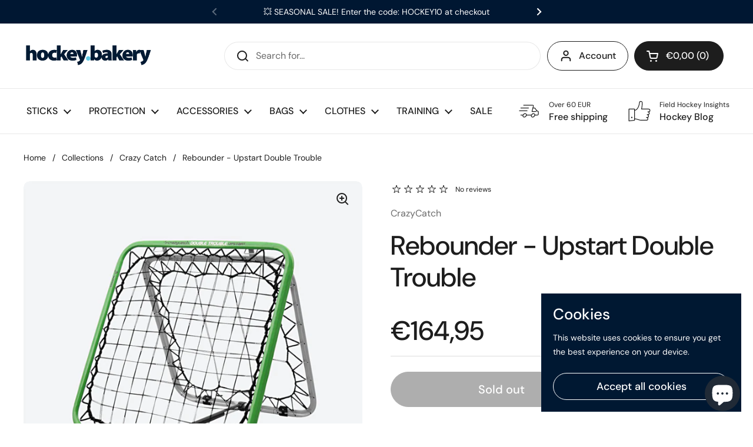

--- FILE ---
content_type: text/html; charset=utf-8
request_url: https://hockeybakery.com/en-ee/products/crazycatch-rebounder-upstart-double-trouble
body_size: 38740
content:
<!doctype html><html class="no-js" lang="en" dir="ltr">
<head>

<!-- Google tag (gtag.js) -->
<script async src="https://www.googletagmanager.com/gtag/js?id=G-45XV4KWQN5"></script>
<script>
  window.dataLayer = window.dataLayer || [];
  function gtag(){dataLayer.push(arguments);}
  gtag('js', new Date());

  gtag('config', 'G-45XV4KWQN5');
</script>


	<meta charset="utf-8">
  <meta http-equiv="X-UA-Compatible" content="IE=edge,chrome=1">
  <meta name="viewport" content="width=device-width, initial-scale=1.0, height=device-height, minimum-scale=1.0"><title>Upstart Double Trouble | CRAZYCATCH - hockeybakery.com &ndash; hockeybakery.com | Premium Field Hockey Sticks &amp; Gear
</title><meta name="description" content="CRAZYCATCH field hockey rebounder - Upstart Double Trouble will let you double the insane action. Shop field hockey rebounders and training equipment now!">

<meta property="og:site_name" content="hockeybakery.com | Premium Field Hockey Sticks &amp; Gear">
<meta property="og:url" content="https://hockeybakery.com/en-ee/products/crazycatch-rebounder-upstart-double-trouble">
<meta property="og:title" content="Upstart Double Trouble | CRAZYCATCH - hockeybakery.com">
<meta property="og:type" content="product">
<meta property="og:description" content="CRAZYCATCH field hockey rebounder - Upstart Double Trouble will let you double the insane action. Shop field hockey rebounders and training equipment now!"><meta property="og:image" content="http://hockeybakery.com/cdn/shop/products/finaldaasd.png?v=1673786652">
  <meta property="og:image:secure_url" content="https://hockeybakery.com/cdn/shop/products/finaldaasd.png?v=1673786652">
  <meta property="og:image:width" content="840">
  <meta property="og:image:height" content="840"><meta property="og:price:amount" content="164,95">
  <meta property="og:price:currency" content="EUR"><meta name="twitter:card" content="summary_large_image">
<meta name="twitter:title" content="Upstart Double Trouble | CRAZYCATCH - hockeybakery.com">
<meta name="twitter:description" content="CRAZYCATCH field hockey rebounder - Upstart Double Trouble will let you double the insane action. Shop field hockey rebounders and training equipment now!"><script type="application/ld+json">
  [
    {
      "@context": "https://schema.org",
      "@type": "WebSite",
      "name": "hockeybakery.com | Premium Field Hockey Sticks \u0026amp; Gear",
      "url": "https:\/\/hockeybakery.com"
    },
    {
      "@context": "https://schema.org",
      "@type": "Organization",
      "name": "hockeybakery.com | Premium Field Hockey Sticks \u0026amp; Gear",
      "url": "https:\/\/hockeybakery.com"
    }
  ]
</script>

<script type="application/ld+json">
{
  "@context": "http://schema.org",
  "@type": "BreadcrumbList",
  "itemListElement": [
    {
      "@type": "ListItem",
      "position": 1,
      "name": "Home",
      "item": "https://hockeybakery.com"
    },{
        "@type": "ListItem",
        "position": 2,
        "name": "Rebounder - Upstart Double Trouble",
        "item": "https://hockeybakery.com/en-ee/products/crazycatch-rebounder-upstart-double-trouble"
      }]
}
</script><script type="application/ld+json">
  {
    "@context": "http://schema.org",
    "@type": "Product",
    "name": "Rebounder - Upstart Double Trouble",
    "url": "https:\/\/hockeybakery.com\/en-ee\/products\/crazycatch-rebounder-upstart-double-trouble",
    "offers": [{
          "@type" : "Offer","sku": "TRA\/CRA\/UPS\/DT","gtin14": TRA/CRA/UPS/DT,"availability" : "http://schema.org/OutOfStock",
          "price" : 164.95,
          "priceCurrency" : "EUR",
          "url" : "https:\/\/hockeybakery.com\/en-ee\/products\/crazycatch-rebounder-upstart-double-trouble?variant=43912885698827"
        }
],
    "brand": {
      "@type": "Brand",
      "name": "CrazyCatch"
    },
    "description": "\nCRAZYCATCH Hockey Rebounder - Upstart Double Trouble\n\n\nGet double the insane action with the cheeky little crazy catch upstart double trouble.\nThe Crazy Catch Upstart Double Trouble is a dual INSANE sided, portable rebound net for small and large ball athletics training. Two different nets rebound either large or small balls in UNPREDICTABLE directions to help athletes improve reaction time in any ball sport.\nWith a rugged steel build and tough nylon nets, this little rebound net is perfect for individual or team training in any setting. Convenient smaller size for indoor or outdoor use – take it to the beach or park for lots of fun. Perfect model to get the little kids started towards a lifetime of healthy active fun.\nDouble the INSANE action with :\n\n\nSmall ball rebound on one side; EG: Cricket, Hockey and Tennis\n\nLarge ball rebound on the other, EG: Football, Basketball and Netball.\n\n\nDimensions:\n\n\n\n740mm(w) x 740mm(h)\n\n\nIncludes:\n\n\n\n\n\nOne side designed for unpredictable small ball rebound like cricket, Hockey and Tennis\nThe other designed for unpredictable large ball rebound like Football, Basketball and Netball\nNew Freestyle features\n\n\n\n\n\n\n \nTo browse all CRAZYCATCH products, visit this link CRAZYCATCH Hockey Collection.\n\n\n\n\n\n\n",
    "category": "","sku": "TRA\/CRA\/UPS\/DT",
    "image": {
      "@type": "ImageObject",
      "url": "https:\/\/hockeybakery.com\/cdn\/shop\/products\/finaldaasd.png?v=1673786652",
      "image": "https:\/\/hockeybakery.com\/cdn\/shop\/products\/finaldaasd.png?v=1673786652",
      "name": "Crazycatch field hockey rebounder hockey skills training UPSTART double trouble",
      "width": "840",
      "height": "840"
    }
  }
  </script><link rel="canonical" href="https://hockeybakery.com/en-ee/products/crazycatch-rebounder-upstart-double-trouble">

  <link rel="preconnect" href="https://cdn.shopify.com"><link rel="preconnect" href="https://fonts.shopifycdn.com" crossorigin><link rel="preload" href="//hockeybakery.com/cdn/fonts/dm_sans/dmsans_n5.8a0f1984c77eb7186ceb87c4da2173ff65eb012e.woff2" as="font" type="font/woff2" crossorigin><link rel="preload" href="//hockeybakery.com/cdn/fonts/dm_sans/dmsans_n4.ec80bd4dd7e1a334c969c265873491ae56018d72.woff2" as="font" type="font/woff2" crossorigin><style type="text/css">
@font-face {
  font-family: "DM Sans";
  font-weight: 500;
  font-style: normal;
  font-display: swap;
  src: url("//hockeybakery.com/cdn/fonts/dm_sans/dmsans_n5.8a0f1984c77eb7186ceb87c4da2173ff65eb012e.woff2") format("woff2"),
       url("//hockeybakery.com/cdn/fonts/dm_sans/dmsans_n5.9ad2e755a89e15b3d6c53259daad5fc9609888e6.woff") format("woff");
}
@font-face {
  font-family: "DM Sans";
  font-weight: 400;
  font-style: normal;
  font-display: swap;
  src: url("//hockeybakery.com/cdn/fonts/dm_sans/dmsans_n4.ec80bd4dd7e1a334c969c265873491ae56018d72.woff2") format("woff2"),
       url("//hockeybakery.com/cdn/fonts/dm_sans/dmsans_n4.87bdd914d8a61247b911147ae68e754d695c58a6.woff") format("woff");
}
@font-face {
  font-family: "DM Sans";
  font-weight: 500;
  font-style: normal;
  font-display: swap;
  src: url("//hockeybakery.com/cdn/fonts/dm_sans/dmsans_n5.8a0f1984c77eb7186ceb87c4da2173ff65eb012e.woff2") format("woff2"),
       url("//hockeybakery.com/cdn/fonts/dm_sans/dmsans_n5.9ad2e755a89e15b3d6c53259daad5fc9609888e6.woff") format("woff");
}
@font-face {
  font-family: "DM Sans";
  font-weight: 400;
  font-style: italic;
  font-display: swap;
  src: url("//hockeybakery.com/cdn/fonts/dm_sans/dmsans_i4.b8fe05e69ee95d5a53155c346957d8cbf5081c1a.woff2") format("woff2"),
       url("//hockeybakery.com/cdn/fonts/dm_sans/dmsans_i4.403fe28ee2ea63e142575c0aa47684d65f8c23a0.woff") format("woff");
}




</style>
<style type="text/css">

  :root {

    /* Direction */
    --direction: ltr;

    /* Font variables */

    --font-stack-headings: "DM Sans", sans-serif;
    --font-weight-headings: 500;
    --font-style-headings: normal;

    --font-stack-body: "DM Sans", sans-serif;
    --font-weight-body: 400;--font-weight-body-bold: 500;--font-style-body: normal;--font-weight-buttons: var(--font-weight-body-bold);--font-weight-menu: var(--font-weight-body-bold);--base-headings-size: 65;
    --base-headings-line: 1.2;
    --base-body-size: 16;
    --base-body-line: 1.5;

    --base-menu-size: 16;

    /* Color variables */

    --color-background-header: #ffffff;
    --color-secondary-background-header: rgba(29, 29, 29, 0.08);
    --color-opacity-background-header: rgba(255, 255, 255, 0);
    --color-text-header: #1d1d1d;
    --color-foreground-header: #fff;
    --color-accent-header: #000000;
    --color-foreground-accent-header: #fff;
    --color-borders-header: rgba(29, 29, 29, 0.1);

    --color-background-main: #ffffff;
    --color-secondary-background-main: rgba(29, 29, 29, 0.08);
    --color-third-background-main: rgba(29, 29, 29, 0.04);
    --color-fourth-background-main: rgba(29, 29, 29, 0.02);
    --color-opacity-background-main: rgba(255, 255, 255, 0);
    --color-text-main: #1d1d1d;
    --color-foreground-main: #fff;
    --color-secondary-text-main: rgba(29, 29, 29, 0.6);
    --color-accent-main: #000000;
    --color-foreground-accent-main: #fff;
    --color-borders-main: rgba(29, 29, 29, 0.15);

    --color-background-cards: #ffffff;
    --color-text-cards: #1d1d1d;
    --color-foreground-cards: #fff;
    --color-secondary-text-cards: rgba(29, 29, 29, 0.6);
    --color-accent-cards: #000000;
    --color-foreground-accent-cards: #fff;
    --color-borders-cards: #e1e1e1;

    --color-background-footer: #ffffff;
    --color-text-footer: #000000;
    --color-accent-footer: #298556;
    --color-borders-footer: rgba(0, 0, 0, 0.15);

    --color-borders-forms-primary: rgba(29, 29, 29, 0.3);
    --color-borders-forms-secondary: rgba(29, 29, 29, 0.6);

    /* Borders */

    --border-width-cards: 1px;
    --border-radius-cards: 10px;
    --border-width-buttons: 1px;
    --border-radius-buttons: 30px;
    --border-width-forms: 1px;
    --border-radius-forms: 5px;

    /* Layout */
    --grid-gap-original-base: 26px;
    --container-vertical-space-base: 100px;

  }

  .facets__summary, #main select, .sidebar select {
    background-image: url('data:image/svg+xml;utf8,<svg width="13" height="8" fill="none" xmlns="http://www.w3.org/2000/svg"><path d="M1.414.086 7.9 6.57 6.485 7.985 0 1.5 1.414.086Z" fill="%231d1d1d"/><path d="M12.985 1.515 6.5 8 5.085 6.586 11.571.101l1.414 1.414Z" fill="%231d1d1d"/></svg>');
  }

  .card .star-rating__stars {
    background-image: url('data:image/svg+xml;utf8,<svg width="20" height="13" viewBox="0 0 14 13" fill="none" xmlns="http://www.w3.org/2000/svg"><path d="m7 0 1.572 4.837h5.085l-4.114 2.99 1.572 4.836L7 9.673l-4.114 2.99 1.571-4.837-4.114-2.99h5.085L7 0Z" stroke="%231d1d1d" stroke-width="1"/></svg>');
  }
  .card .star-rating__stars-active {
    background-image: url('data:image/svg+xml;utf8,<svg width="20" height="13" viewBox="0 0 14 13" fill="none" xmlns="http://www.w3.org/2000/svg"><path d="m7 0 1.572 4.837h5.085l-4.114 2.99 1.572 4.836L7 9.673l-4.114 2.99 1.571-4.837-4.114-2.99h5.085L7 0Z" fill="%231d1d1d" stroke-width="0"/></svg>');
  }

  .star-rating__stars {
    background-image: url('data:image/svg+xml;utf8,<svg width="20" height="13" viewBox="0 0 14 13" fill="none" xmlns="http://www.w3.org/2000/svg"><path d="m7 0 1.572 4.837h5.085l-4.114 2.99 1.572 4.836L7 9.673l-4.114 2.99 1.571-4.837-4.114-2.99h5.085L7 0Z" stroke="%231d1d1d" stroke-width="1"/></svg>');
  }
  .star-rating__stars-active {
    background-image: url('data:image/svg+xml;utf8,<svg width="20" height="13" viewBox="0 0 14 13" fill="none" xmlns="http://www.w3.org/2000/svg"><path d="m7 0 1.572 4.837h5.085l-4.114 2.99 1.572 4.836L7 9.673l-4.114 2.99 1.571-4.837-4.114-2.99h5.085L7 0Z" fill="%231d1d1d" stroke-width="0"/></svg>');
  }

</style>

<style id="root-height">
  :root {
    --window-height: 100vh;
  }
</style><link href="//hockeybakery.com/cdn/shop/t/3/assets/theme.css?v=3870382757751406001675426016" as="style" rel="preload"><link href="//hockeybakery.com/cdn/shop/t/3/assets/section-header.css?v=33747127640644306551673798532" as="style" rel="preload"><link href="//hockeybakery.com/cdn/shop/t/3/assets/section-main-product.css?v=71267907723153738791673798531" as="style" rel="preload"><link rel="preload" as="image" href="//hockeybakery.com/cdn/shop/products/finaldaasd.png?v=1673786652&width=480" imagesrcset="//hockeybakery.com/cdn/shop/products/finaldaasd.png?v=1673786652&width=240 240w,//hockeybakery.com/cdn/shop/products/finaldaasd.png?v=1673786652&width=360 360w,//hockeybakery.com/cdn/shop/products/finaldaasd.png?v=1673786652&width=420 420w,//hockeybakery.com/cdn/shop/products/finaldaasd.png?v=1673786652&width=480 480w,//hockeybakery.com/cdn/shop/products/finaldaasd.png?v=1673786652&width=640 640w,//hockeybakery.com/cdn/shop/products/finaldaasd.png?v=1673786652&width=840 840w" imagesizes="(max-width: 767px) calc(100vw - 20px), (max-width: 1360px) 50vw, 620px"><link href="//hockeybakery.com/cdn/shop/t/3/assets/theme.css?v=3870382757751406001675426016" rel="stylesheet" type="text/css" media="all" />

	<script>window.performance && window.performance.mark && window.performance.mark('shopify.content_for_header.start');</script><meta name="google-site-verification" content="yOtsMqDHnFMuZJkMX6GHWBVQSpX8PbL4xdkfm7DwxD0">
<meta id="shopify-digital-wallet" name="shopify-digital-wallet" content="/67620077835/digital_wallets/dialog">
<link rel="alternate" hreflang="x-default" href="https://hockeybakery.com/products/crazycatch-rebounder-upstart-double-trouble">
<link rel="alternate" hreflang="de" href="https://hockeybakery.com/de/products/crazycatch-rebounder-upstart-double-trouble">
<link rel="alternate" hreflang="en-AT" href="https://hockeybakery.com/en-at/products/crazycatch-rebounder-upstart-double-trouble">
<link rel="alternate" hreflang="en-BE" href="https://hockeybakery.com/en-be/products/crazycatch-rebounder-upstart-double-trouble">
<link rel="alternate" hreflang="en-BG" href="https://hockeybakery.com/en-bg/products/crazycatch-rebounder-upstart-double-trouble">
<link rel="alternate" hreflang="en-HR" href="https://hockeybakery.com/en-hr/products/crazycatch-rebounder-upstart-double-trouble">
<link rel="alternate" hreflang="en-CZ" href="https://hockeybakery.com/en-cz/products/crazycatch-rebounder-upstart-double-trouble">
<link rel="alternate" hreflang="en-DK" href="https://hockeybakery.com/en-dk/products/crazycatch-rebounder-upstart-double-trouble">
<link rel="alternate" hreflang="en-EE" href="https://hockeybakery.com/en-ee/products/crazycatch-rebounder-upstart-double-trouble">
<link rel="alternate" hreflang="en-FI" href="https://hockeybakery.com/en-fi/products/crazycatch-rebounder-upstart-double-trouble">
<link rel="alternate" hreflang="en-FR" href="https://hockeybakery.com/en-fr/products/crazycatch-rebounder-upstart-double-trouble">
<link rel="alternate" hreflang="en-DE" href="https://hockeybakery.com/en-de/products/crazycatch-rebounder-upstart-double-trouble">
<link rel="alternate" hreflang="en-GR" href="https://hockeybakery.com/en-gr/products/crazycatch-rebounder-upstart-double-trouble">
<link rel="alternate" hreflang="en-HU" href="https://hockeybakery.com/en-hu/products/crazycatch-rebounder-upstart-double-trouble">
<link rel="alternate" hreflang="en-IE" href="https://hockeybakery.com/en-ie/products/crazycatch-rebounder-upstart-double-trouble">
<link rel="alternate" hreflang="en-IT" href="https://hockeybakery.com/en-it/products/crazycatch-rebounder-upstart-double-trouble">
<link rel="alternate" hreflang="en-LV" href="https://hockeybakery.com/en-lv/products/crazycatch-rebounder-upstart-double-trouble">
<link rel="alternate" hreflang="en-LT" href="https://hockeybakery.com/en-lt/products/crazycatch-rebounder-upstart-double-trouble">
<link rel="alternate" hreflang="en-LU" href="https://hockeybakery.com/en-lu/products/crazycatch-rebounder-upstart-double-trouble">
<link rel="alternate" hreflang="en-NL" href="https://hockeybakery.com/en-nl/products/crazycatch-rebounder-upstart-double-trouble">
<link rel="alternate" hreflang="en-PL" href="https://hockeybakery.com/en-pl/products/crazycatch-rebounder-upstart-double-trouble">
<link rel="alternate" hreflang="en-PT" href="https://hockeybakery.com/en-pt/products/crazycatch-rebounder-upstart-double-trouble">
<link rel="alternate" hreflang="en-RO" href="https://hockeybakery.com/en-ro/products/crazycatch-rebounder-upstart-double-trouble">
<link rel="alternate" hreflang="en-SI" href="https://hockeybakery.com/en-si/products/crazycatch-rebounder-upstart-double-trouble">
<link rel="alternate" hreflang="en-ES" href="https://hockeybakery.com/en-es/products/crazycatch-rebounder-upstart-double-trouble">
<link rel="alternate" hreflang="en-SE" href="https://hockeybakery.com/en-se/products/crazycatch-rebounder-upstart-double-trouble">
<link rel="alternate" hreflang="en-GB" href="https://hockeybakery.com/en-gb/products/crazycatch-rebounder-upstart-double-trouble">
<link rel="alternate" type="application/json+oembed" href="https://hockeybakery.com/en-ee/products/crazycatch-rebounder-upstart-double-trouble.oembed">
<script async="async" src="/checkouts/internal/preloads.js?locale=en-EE"></script>
<script id="shopify-features" type="application/json">{"accessToken":"f4383ae0ed4da1270af54f4f583bf33c","betas":["rich-media-storefront-analytics"],"domain":"hockeybakery.com","predictiveSearch":true,"shopId":67620077835,"locale":"en"}</script>
<script>var Shopify = Shopify || {};
Shopify.shop = "299fd9.myshopify.com";
Shopify.locale = "en";
Shopify.currency = {"active":"EUR","rate":"1.0"};
Shopify.country = "EE";
Shopify.theme = {"name":"Local","id":138651042059,"schema_name":"Local","schema_version":"1.2.2","theme_store_id":1651,"role":"main"};
Shopify.theme.handle = "null";
Shopify.theme.style = {"id":null,"handle":null};
Shopify.cdnHost = "hockeybakery.com/cdn";
Shopify.routes = Shopify.routes || {};
Shopify.routes.root = "/en-ee/";</script>
<script type="module">!function(o){(o.Shopify=o.Shopify||{}).modules=!0}(window);</script>
<script>!function(o){function n(){var o=[];function n(){o.push(Array.prototype.slice.apply(arguments))}return n.q=o,n}var t=o.Shopify=o.Shopify||{};t.loadFeatures=n(),t.autoloadFeatures=n()}(window);</script>
<script id="shop-js-analytics" type="application/json">{"pageType":"product"}</script>
<script defer="defer" async type="module" src="//hockeybakery.com/cdn/shopifycloud/shop-js/modules/v2/client.init-shop-cart-sync_D0dqhulL.en.esm.js"></script>
<script defer="defer" async type="module" src="//hockeybakery.com/cdn/shopifycloud/shop-js/modules/v2/chunk.common_CpVO7qML.esm.js"></script>
<script type="module">
  await import("//hockeybakery.com/cdn/shopifycloud/shop-js/modules/v2/client.init-shop-cart-sync_D0dqhulL.en.esm.js");
await import("//hockeybakery.com/cdn/shopifycloud/shop-js/modules/v2/chunk.common_CpVO7qML.esm.js");

  window.Shopify.SignInWithShop?.initShopCartSync?.({"fedCMEnabled":true,"windoidEnabled":true});

</script>
<script>(function() {
  var isLoaded = false;
  function asyncLoad() {
    if (isLoaded) return;
    isLoaded = true;
    var urls = ["https:\/\/gifts.good-apps.co\/storage\/js\/good_free_gift-299fd9.myshopify.com.js?ver=71\u0026shop=299fd9.myshopify.com"];
    for (var i = 0; i < urls.length; i++) {
      var s = document.createElement('script');
      s.type = 'text/javascript';
      s.async = true;
      s.src = urls[i];
      var x = document.getElementsByTagName('script')[0];
      x.parentNode.insertBefore(s, x);
    }
  };
  if(window.attachEvent) {
    window.attachEvent('onload', asyncLoad);
  } else {
    window.addEventListener('load', asyncLoad, false);
  }
})();</script>
<script id="__st">var __st={"a":67620077835,"offset":3600,"reqid":"62b52954-ff4e-4835-b7fc-7eff3199b826-1765255082","pageurl":"hockeybakery.com\/en-ee\/products\/crazycatch-rebounder-upstart-double-trouble","u":"5fe495cc94fd","p":"product","rtyp":"product","rid":8087175921931};</script>
<script>window.ShopifyPaypalV4VisibilityTracking = true;</script>
<script id="captcha-bootstrap">!function(){'use strict';const t='contact',e='account',n='new_comment',o=[[t,t],['blogs',n],['comments',n],[t,'customer']],c=[[e,'customer_login'],[e,'guest_login'],[e,'recover_customer_password'],[e,'create_customer']],r=t=>t.map((([t,e])=>`form[action*='/${t}']:not([data-nocaptcha='true']) input[name='form_type'][value='${e}']`)).join(','),a=t=>()=>t?[...document.querySelectorAll(t)].map((t=>t.form)):[];function s(){const t=[...o],e=r(t);return a(e)}const i='password',u='form_key',d=['recaptcha-v3-token','g-recaptcha-response','h-captcha-response',i],f=()=>{try{return window.sessionStorage}catch{return}},m='__shopify_v',_=t=>t.elements[u];function p(t,e,n=!1){try{const o=window.sessionStorage,c=JSON.parse(o.getItem(e)),{data:r}=function(t){const{data:e,action:n}=t;return t[m]||n?{data:e,action:n}:{data:t,action:n}}(c);for(const[e,n]of Object.entries(r))t.elements[e]&&(t.elements[e].value=n);n&&o.removeItem(e)}catch(o){console.error('form repopulation failed',{error:o})}}const l='form_type',E='cptcha';function T(t){t.dataset[E]=!0}const w=window,h=w.document,L='Shopify',v='ce_forms',y='captcha';let A=!1;((t,e)=>{const n=(g='f06e6c50-85a8-45c8-87d0-21a2b65856fe',I='https://cdn.shopify.com/shopifycloud/storefront-forms-hcaptcha/ce_storefront_forms_captcha_hcaptcha.v1.5.2.iife.js',D={infoText:'Protected by hCaptcha',privacyText:'Privacy',termsText:'Terms'},(t,e,n)=>{const o=w[L][v],c=o.bindForm;if(c)return c(t,g,e,D).then(n);var r;o.q.push([[t,g,e,D],n]),r=I,A||(h.body.append(Object.assign(h.createElement('script'),{id:'captcha-provider',async:!0,src:r})),A=!0)});var g,I,D;w[L]=w[L]||{},w[L][v]=w[L][v]||{},w[L][v].q=[],w[L][y]=w[L][y]||{},w[L][y].protect=function(t,e){n(t,void 0,e),T(t)},Object.freeze(w[L][y]),function(t,e,n,w,h,L){const[v,y,A,g]=function(t,e,n){const i=e?o:[],u=t?c:[],d=[...i,...u],f=r(d),m=r(i),_=r(d.filter((([t,e])=>n.includes(e))));return[a(f),a(m),a(_),s()]}(w,h,L),I=t=>{const e=t.target;return e instanceof HTMLFormElement?e:e&&e.form},D=t=>v().includes(t);t.addEventListener('submit',(t=>{const e=I(t);if(!e)return;const n=D(e)&&!e.dataset.hcaptchaBound&&!e.dataset.recaptchaBound,o=_(e),c=g().includes(e)&&(!o||!o.value);(n||c)&&t.preventDefault(),c&&!n&&(function(t){try{if(!f())return;!function(t){const e=f();if(!e)return;const n=_(t);if(!n)return;const o=n.value;o&&e.removeItem(o)}(t);const e=Array.from(Array(32),(()=>Math.random().toString(36)[2])).join('');!function(t,e){_(t)||t.append(Object.assign(document.createElement('input'),{type:'hidden',name:u})),t.elements[u].value=e}(t,e),function(t,e){const n=f();if(!n)return;const o=[...t.querySelectorAll(`input[type='${i}']`)].map((({name:t})=>t)),c=[...d,...o],r={};for(const[a,s]of new FormData(t).entries())c.includes(a)||(r[a]=s);n.setItem(e,JSON.stringify({[m]:1,action:t.action,data:r}))}(t,e)}catch(e){console.error('failed to persist form',e)}}(e),e.submit())}));const S=(t,e)=>{t&&!t.dataset[E]&&(n(t,e.some((e=>e===t))),T(t))};for(const o of['focusin','change'])t.addEventListener(o,(t=>{const e=I(t);D(e)&&S(e,y())}));const B=e.get('form_key'),M=e.get(l),P=B&&M;t.addEventListener('DOMContentLoaded',(()=>{const t=y();if(P)for(const e of t)e.elements[l].value===M&&p(e,B);[...new Set([...A(),...v().filter((t=>'true'===t.dataset.shopifyCaptcha))])].forEach((e=>S(e,t)))}))}(h,new URLSearchParams(w.location.search),n,t,e,['guest_login'])})(!0,!0)}();</script>
<script integrity="sha256-52AcMU7V7pcBOXWImdc/TAGTFKeNjmkeM1Pvks/DTgc=" data-source-attribution="shopify.loadfeatures" defer="defer" src="//hockeybakery.com/cdn/shopifycloud/storefront/assets/storefront/load_feature-81c60534.js" crossorigin="anonymous"></script>
<script data-source-attribution="shopify.dynamic_checkout.dynamic.init">var Shopify=Shopify||{};Shopify.PaymentButton=Shopify.PaymentButton||{isStorefrontPortableWallets:!0,init:function(){window.Shopify.PaymentButton.init=function(){};var t=document.createElement("script");t.src="https://hockeybakery.com/cdn/shopifycloud/portable-wallets/latest/portable-wallets.en.js",t.type="module",document.head.appendChild(t)}};
</script>
<script data-source-attribution="shopify.dynamic_checkout.buyer_consent">
  function portableWalletsHideBuyerConsent(e){var t=document.getElementById("shopify-buyer-consent"),n=document.getElementById("shopify-subscription-policy-button");t&&n&&(t.classList.add("hidden"),t.setAttribute("aria-hidden","true"),n.removeEventListener("click",e))}function portableWalletsShowBuyerConsent(e){var t=document.getElementById("shopify-buyer-consent"),n=document.getElementById("shopify-subscription-policy-button");t&&n&&(t.classList.remove("hidden"),t.removeAttribute("aria-hidden"),n.addEventListener("click",e))}window.Shopify?.PaymentButton&&(window.Shopify.PaymentButton.hideBuyerConsent=portableWalletsHideBuyerConsent,window.Shopify.PaymentButton.showBuyerConsent=portableWalletsShowBuyerConsent);
</script>
<script>
  function portableWalletsCleanup(e){e&&e.src&&console.error("Failed to load portable wallets script "+e.src);var t=document.querySelectorAll("shopify-accelerated-checkout .shopify-payment-button__skeleton, shopify-accelerated-checkout-cart .wallet-cart-button__skeleton"),e=document.getElementById("shopify-buyer-consent");for(let e=0;e<t.length;e++)t[e].remove();e&&e.remove()}function portableWalletsNotLoadedAsModule(e){e instanceof ErrorEvent&&"string"==typeof e.message&&e.message.includes("import.meta")&&"string"==typeof e.filename&&e.filename.includes("portable-wallets")&&(window.removeEventListener("error",portableWalletsNotLoadedAsModule),window.Shopify.PaymentButton.failedToLoad=e,"loading"===document.readyState?document.addEventListener("DOMContentLoaded",window.Shopify.PaymentButton.init):window.Shopify.PaymentButton.init())}window.addEventListener("error",portableWalletsNotLoadedAsModule);
</script>

<script type="module" src="https://hockeybakery.com/cdn/shopifycloud/portable-wallets/latest/portable-wallets.en.js" onError="portableWalletsCleanup(this)" crossorigin="anonymous"></script>
<script nomodule>
  document.addEventListener("DOMContentLoaded", portableWalletsCleanup);
</script>

<link id="shopify-accelerated-checkout-styles" rel="stylesheet" media="screen" href="https://hockeybakery.com/cdn/shopifycloud/portable-wallets/latest/accelerated-checkout-backwards-compat.css" crossorigin="anonymous">
<style id="shopify-accelerated-checkout-cart">
        #shopify-buyer-consent {
  margin-top: 1em;
  display: inline-block;
  width: 100%;
}

#shopify-buyer-consent.hidden {
  display: none;
}

#shopify-subscription-policy-button {
  background: none;
  border: none;
  padding: 0;
  text-decoration: underline;
  font-size: inherit;
  cursor: pointer;
}

#shopify-subscription-policy-button::before {
  box-shadow: none;
}

      </style>

<script>window.performance && window.performance.mark && window.performance.mark('shopify.content_for_header.end');</script>

  <script>
    const rbi = [];
    const ribSetSize = (img) => {
      if ( img.offsetWidth / img.dataset.ratio < img.offsetHeight ) {
        img.setAttribute('sizes', `${Math.ceil(img.offsetHeight * img.dataset.ratio)}px`);
      } else {
        img.setAttribute('sizes', `${Math.ceil(img.offsetWidth)}px`);
      }
    }
    const debounce = (fn, wait) => {
      let t;
      return (...args) => {
        clearTimeout(t);
        t = setTimeout(() => fn.apply(this, args), wait);
      };
    }
    window.KEYCODES = {
      TAB: 9,
      ESC: 27,
      DOWN: 40,
      RIGHT: 39,
      UP: 38,
      LEFT: 37,
      RETURN: 13
    };
    window.addEventListener('resize', debounce(()=>{
      for ( let img of rbi ) {
        ribSetSize(img);
      }
    }, 250));
  </script><noscript>
    <link rel="stylesheet" href="//hockeybakery.com/cdn/shop/t/3/assets/theme-noscript.css?v=143499523122431679711673798531">
  </noscript>

<!-- BEGIN app block: shopify://apps/judge-me-reviews/blocks/judgeme_core/61ccd3b1-a9f2-4160-9fe9-4fec8413e5d8 --><!-- Start of Judge.me Core -->




<link rel="dns-prefetch" href="https://cdnwidget.judge.me">
<link rel="dns-prefetch" href="https://cdn.judge.me">
<link rel="dns-prefetch" href="https://cdn1.judge.me">
<link rel="dns-prefetch" href="https://api.judge.me">

<script data-cfasync='false' class='jdgm-settings-script'>window.jdgmSettings={"pagination":5,"disable_web_reviews":false,"badge_no_review_text":"No reviews","badge_n_reviews_text":"{{ n }} review/reviews","badge_star_color":"#63cbe6","hide_badge_preview_if_no_reviews":true,"badge_hide_text":false,"enforce_center_preview_badge":false,"widget_title":"Customer Reviews","widget_open_form_text":"Write a review","widget_close_form_text":"Cancel review","widget_refresh_page_text":"Refresh page","widget_summary_text":"Based on {{ number_of_reviews }} review/reviews","widget_no_review_text":"Hey there! Be the first to write a review","widget_name_field_text":"Name","widget_verified_name_field_text":"Verified Name (public)","widget_name_placeholder_text":"Enter your name (public)","widget_required_field_error_text":"This field is required.","widget_email_field_text":"Email","widget_verified_email_field_text":"Verified Email (private, can not be edited)","widget_email_placeholder_text":"Enter your email (private)","widget_email_field_error_text":"Please enter a valid email address.","widget_rating_field_text":"Rating","widget_review_title_field_text":"Review Title","widget_review_title_placeholder_text":"Give your review a title","widget_review_body_field_text":"Review","widget_review_body_placeholder_text":"Write your comments here","widget_pictures_field_text":"Picture/Video (optional)","widget_submit_review_text":"Submit Review","widget_submit_verified_review_text":"Submit Verified Review","widget_submit_success_msg_with_auto_publish":"Thank you! Please refresh the page in a few moments to see your review. You can remove or edit your review by logging into \u003ca href='https://judge.me/login' target='_blank' rel='nofollow noopener'\u003eJudge.me\u003c/a\u003e","widget_submit_success_msg_no_auto_publish":"Thank you! Your review will be published as soon as it is approved by the shop admin. You can remove or edit your review by logging into \u003ca href='https://judge.me/login' target='_blank' rel='nofollow noopener'\u003eJudge.me\u003c/a\u003e","widget_show_default_reviews_out_of_total_text":"Showing {{ n_reviews_shown }} out of {{ n_reviews }} reviews.","widget_show_all_link_text":"Show all","widget_show_less_link_text":"Show less","widget_author_said_text":"{{ reviewer_name }} said:","widget_days_text":"{{ n }} days ago","widget_weeks_text":"{{ n }} week/weeks ago","widget_months_text":"{{ n }} month/months ago","widget_years_text":"{{ n }} year/years ago","widget_yesterday_text":"Yesterday","widget_today_text":"Today","widget_replied_text":"\u003e\u003e {{ shop_name }} replied:","widget_read_more_text":"Read more","widget_rating_filter_see_all_text":"See all reviews","widget_sorting_most_recent_text":"Most Recent","widget_sorting_highest_rating_text":"Highest Rating","widget_sorting_lowest_rating_text":"Lowest Rating","widget_sorting_with_pictures_text":"Only Pictures","widget_sorting_most_helpful_text":"Most Helpful","widget_open_question_form_text":"Ask a question","widget_reviews_subtab_text":"Reviews","widget_questions_subtab_text":"Questions","widget_question_label_text":"Question","widget_answer_label_text":"Answer","widget_question_placeholder_text":"Write your question here","widget_submit_question_text":"Submit Question","widget_question_submit_success_text":"Thank you for your question! We will notify you once it gets answered.","widget_star_color":"#63cbe6","verified_badge_text":"Verified","verified_badge_placement":"left-of-reviewer-name","widget_hide_border":false,"widget_social_share":false,"all_reviews_include_out_of_store_products":true,"all_reviews_out_of_store_text":"(out of store)","all_reviews_product_name_prefix_text":"about","enable_review_pictures":true,"widget_product_reviews_subtab_text":"Product Reviews","widget_shop_reviews_subtab_text":"Shop Reviews","widget_write_a_store_review_text":"Write a Store Review","widget_other_languages_heading":"Reviews in Other Languages","widget_sorting_pictures_first_text":"Pictures First","floating_tab_button_name":"★ Reviews","floating_tab_title":"Let customers speak for us","floating_tab_url":"","floating_tab_url_enabled":false,"all_reviews_text_badge_text":"Customers rate us {{ shop.metafields.judgeme.all_reviews_rating | round: 1 }}/5 based on {{ shop.metafields.judgeme.all_reviews_count }} reviews.","all_reviews_text_badge_text_branded_style":"{{ shop.metafields.judgeme.all_reviews_rating | round: 1 }} out of 5 stars based on {{ shop.metafields.judgeme.all_reviews_count }} reviews","all_reviews_text_badge_url":"","featured_carousel_title":"Let customers speak for us","featured_carousel_count_text":"from {{ n }} reviews","featured_carousel_url":"","verified_count_badge_url":"","widget_star_use_custom_color":true,"picture_reminder_submit_button":"Upload Pictures","enable_review_videos":true,"mute_video_by_default":true,"widget_sorting_videos_first_text":"Videos First","widget_review_pending_text":"Pending","remove_microdata_snippet":true,"preview_badge_no_question_text":"No questions","preview_badge_n_question_text":"{{ number_of_questions }} question/questions","widget_search_bar_placeholder":"Search reviews","widget_sorting_verified_only_text":"Verified only","featured_carousel_verified_badge_enable":true,"featured_carousel_more_reviews_button_text":"Read more reviews","featured_carousel_view_product_button_text":"View product","all_reviews_page_load_more_text":"Load More Reviews","widget_advanced_speed_features":5,"widget_public_name_text":"displayed publicly like","default_reviewer_name_has_non_latin":true,"widget_reviewer_anonymous":"Anonymous","medals_widget_title":"Judge.me Review Medals","widget_invalid_yt_video_url_error_text":"Not a YouTube video URL","widget_max_length_field_error_text":"Please enter no more than {0} characters.","widget_verified_by_shop_text":"Verified by Shop","widget_show_photo_gallery":true,"widget_load_with_code_splitting":true,"widget_ugc_title":"Made by us, Shared by you","widget_ugc_subtitle":"Tag us to see your picture featured in our page","widget_ugc_primary_button_text":"Buy Now","widget_ugc_secondary_button_text":"Load More","widget_ugc_reviews_button_text":"View Reviews","widget_primary_color":"#001832","widget_enable_secondary_color":true,"widget_secondary_color":"#001832","widget_summary_average_rating_text":"{{ average_rating }} out of 5","widget_media_grid_title":"Customer photos \u0026 videos","widget_media_grid_see_more_text":"See more","widget_show_product_medals":false,"widget_verified_by_judgeme_text":"Verified by Judge.me","widget_verified_by_judgeme_text_in_store_medals":"Verified by Judge.me","widget_media_field_exceed_quantity_message":"Sorry, we can only accept {{ max_media }} for one review.","widget_media_field_exceed_limit_message":"{{ file_name }} is too large, please select a {{ media_type }} less than {{ size_limit }}MB.","widget_review_submitted_text":"Review Submitted!","widget_question_submitted_text":"Question Submitted!","widget_close_form_text_question":"Cancel","widget_write_your_answer_here_text":"Write your answer here","widget_enabled_branded_link":true,"widget_show_collected_by_judgeme":true,"widget_collected_by_judgeme_text":"collected by hockeybakery.com","widget_load_more_text":"Load More","widget_full_review_text":"Full Review","widget_read_more_reviews_text":"Read More Reviews","widget_read_questions_text":"Read Questions","widget_questions_and_answers_text":"Questions \u0026 Answers","widget_verified_by_text":"Verified by","widget_number_of_reviews_text":"{{ number_of_reviews }} reviews","widget_back_button_text":"Back","widget_next_button_text":"Next","widget_custom_forms_filter_button":"Filters","custom_forms_style":"vertical","how_reviews_are_collected":"How reviews are collected?","widget_gdpr_statement":"How we use your data: We’ll only contact you about the review you left, and only if necessary. By submitting your review, you agree to Judge.me’s \u003ca href='https://judge.me/terms' target='_blank' rel='nofollow noopener'\u003eterms\u003c/a\u003e, \u003ca href='https://judge.me/privacy' target='_blank' rel='nofollow noopener'\u003eprivacy\u003c/a\u003e and \u003ca href='https://judge.me/content-policy' target='_blank' rel='nofollow noopener'\u003econtent\u003c/a\u003e policies.","review_snippet_widget_round_border_style":true,"review_snippet_widget_card_color":"#FFFFFF","review_snippet_widget_slider_arrows_background_color":"#FFFFFF","review_snippet_widget_slider_arrows_color":"#000000","review_snippet_widget_star_color":"#339999","preview_badge_collection_page_install_preference":true,"preview_badge_product_page_install_preference":true,"review_widget_best_location":true,"platform":"shopify","branding_url":"https://app.judge.me/reviews","branding_text":"Powered by Judge.me","locale":"en","reply_name":"hockeybakery.com | Premium Field Hockey Sticks \u0026 Gear","widget_version":"3.0","footer":true,"autopublish":true,"review_dates":true,"enable_custom_form":false,"enable_multi_locales_translations":false,"can_be_branded":false,"reply_name_text":"hockeybakery.com | Premium Field Hockey Sticks \u0026 Gear"};</script> <style class='jdgm-settings-style'>.jdgm-xx{left:0}:root{--jdgm-primary-color: #001832;--jdgm-secondary-color: #001832;--jdgm-star-color: #63cbe6;--jdgm-write-review-text-color: white;--jdgm-write-review-bg-color: #001832;--jdgm-paginate-color: #001832;--jdgm-border-radius: 0;--jdgm-reviewer-name-color: #001832}.jdgm-histogram__bar-content{background-color:#001832}.jdgm-rev[data-verified-buyer=true] .jdgm-rev__icon.jdgm-rev__icon:after,.jdgm-rev__buyer-badge.jdgm-rev__buyer-badge{color:white;background-color:#001832}.jdgm-review-widget--small .jdgm-gallery.jdgm-gallery .jdgm-gallery__thumbnail-link:nth-child(8) .jdgm-gallery__thumbnail-wrapper.jdgm-gallery__thumbnail-wrapper:before{content:"See more"}@media only screen and (min-width: 768px){.jdgm-gallery.jdgm-gallery .jdgm-gallery__thumbnail-link:nth-child(8) .jdgm-gallery__thumbnail-wrapper.jdgm-gallery__thumbnail-wrapper:before{content:"See more"}}.jdgm-preview-badge .jdgm-star.jdgm-star{color:#63cbe6}.jdgm-prev-badge[data-average-rating='0.00']{display:none !important}.jdgm-author-all-initials{display:none !important}.jdgm-author-last-initial{display:none !important}.jdgm-rev-widg__title{visibility:hidden}.jdgm-rev-widg__summary-text{visibility:hidden}.jdgm-prev-badge__text{visibility:hidden}.jdgm-rev__prod-link-prefix:before{content:'about'}.jdgm-rev__out-of-store-text:before{content:'(out of store)'}@media only screen and (min-width: 768px){.jdgm-rev__pics .jdgm-rev_all-rev-page-picture-separator,.jdgm-rev__pics .jdgm-rev__product-picture{display:none}}@media only screen and (max-width: 768px){.jdgm-rev__pics .jdgm-rev_all-rev-page-picture-separator,.jdgm-rev__pics .jdgm-rev__product-picture{display:none}}.jdgm-preview-badge[data-template="index"]{display:none !important}.jdgm-verified-count-badget[data-from-snippet="true"]{display:none !important}.jdgm-carousel-wrapper[data-from-snippet="true"]{display:none !important}.jdgm-all-reviews-text[data-from-snippet="true"]{display:none !important}.jdgm-medals-section[data-from-snippet="true"]{display:none !important}.jdgm-ugc-media-wrapper[data-from-snippet="true"]{display:none !important}.jdgm-review-snippet-widget .jdgm-rev-snippet-widget__cards-container .jdgm-rev-snippet-card{border-radius:8px;background:#fff}.jdgm-review-snippet-widget .jdgm-rev-snippet-widget__cards-container .jdgm-rev-snippet-card__rev-rating .jdgm-star{color:#399}.jdgm-review-snippet-widget .jdgm-rev-snippet-widget__prev-btn,.jdgm-review-snippet-widget .jdgm-rev-snippet-widget__next-btn{border-radius:50%;background:#fff}.jdgm-review-snippet-widget .jdgm-rev-snippet-widget__prev-btn>svg,.jdgm-review-snippet-widget .jdgm-rev-snippet-widget__next-btn>svg{fill:#000}.jdgm-full-rev-modal.rev-snippet-widget .jm-mfp-container .jm-mfp-content,.jdgm-full-rev-modal.rev-snippet-widget .jm-mfp-container .jdgm-full-rev__icon,.jdgm-full-rev-modal.rev-snippet-widget .jm-mfp-container .jdgm-full-rev__pic-img,.jdgm-full-rev-modal.rev-snippet-widget .jm-mfp-container .jdgm-full-rev__reply{border-radius:8px}.jdgm-full-rev-modal.rev-snippet-widget .jm-mfp-container .jdgm-full-rev[data-verified-buyer="true"] .jdgm-full-rev__icon::after{border-radius:8px}.jdgm-full-rev-modal.rev-snippet-widget .jm-mfp-container .jdgm-full-rev .jdgm-rev__buyer-badge{border-radius:calc( 8px / 2 )}.jdgm-full-rev-modal.rev-snippet-widget .jm-mfp-container .jdgm-full-rev .jdgm-full-rev__replier::before{content:'hockeybakery.com | Premium Field Hockey Sticks &amp; Gear'}.jdgm-full-rev-modal.rev-snippet-widget .jm-mfp-container .jdgm-full-rev .jdgm-full-rev__product-button{border-radius:calc( 8px * 6 )}
</style> <style class='jdgm-settings-style'></style>

  
  
  
  <style class='jdgm-miracle-styles'>
  @-webkit-keyframes jdgm-spin{0%{-webkit-transform:rotate(0deg);-ms-transform:rotate(0deg);transform:rotate(0deg)}100%{-webkit-transform:rotate(359deg);-ms-transform:rotate(359deg);transform:rotate(359deg)}}@keyframes jdgm-spin{0%{-webkit-transform:rotate(0deg);-ms-transform:rotate(0deg);transform:rotate(0deg)}100%{-webkit-transform:rotate(359deg);-ms-transform:rotate(359deg);transform:rotate(359deg)}}@font-face{font-family:'JudgemeStar';src:url("[data-uri]") format("woff");font-weight:normal;font-style:normal}.jdgm-star{font-family:'JudgemeStar';display:inline !important;text-decoration:none !important;padding:0 4px 0 0 !important;margin:0 !important;font-weight:bold;opacity:1;-webkit-font-smoothing:antialiased;-moz-osx-font-smoothing:grayscale}.jdgm-star:hover{opacity:1}.jdgm-star:last-of-type{padding:0 !important}.jdgm-star.jdgm--on:before{content:"\e000"}.jdgm-star.jdgm--off:before{content:"\e001"}.jdgm-star.jdgm--half:before{content:"\e002"}.jdgm-widget *{margin:0;line-height:1.4;-webkit-box-sizing:border-box;-moz-box-sizing:border-box;box-sizing:border-box;-webkit-overflow-scrolling:touch}.jdgm-hidden{display:none !important;visibility:hidden !important}.jdgm-temp-hidden{display:none}.jdgm-spinner{width:40px;height:40px;margin:auto;border-radius:50%;border-top:2px solid #eee;border-right:2px solid #eee;border-bottom:2px solid #eee;border-left:2px solid #ccc;-webkit-animation:jdgm-spin 0.8s infinite linear;animation:jdgm-spin 0.8s infinite linear}.jdgm-prev-badge{display:block !important}

</style>


  
  
   


<script data-cfasync='false' class='jdgm-script'>
!function(e){window.jdgm=window.jdgm||{},jdgm.CDN_HOST="https://cdnwidget.judge.me/",jdgm.API_HOST="https://api.judge.me/",jdgm.CDN_BASE_URL="https://cdn.shopify.com/extensions/019afdab-254d-7a2a-8a58-a440dfa6865d/judgeme-extensions-258/assets/",
jdgm.docReady=function(d){(e.attachEvent?"complete"===e.readyState:"loading"!==e.readyState)?
setTimeout(d,0):e.addEventListener("DOMContentLoaded",d)},jdgm.loadCSS=function(d,t,o,a){
!o&&jdgm.loadCSS.requestedUrls.indexOf(d)>=0||(jdgm.loadCSS.requestedUrls.push(d),
(a=e.createElement("link")).rel="stylesheet",a.class="jdgm-stylesheet",a.media="nope!",
a.href=d,a.onload=function(){this.media="all",t&&setTimeout(t)},e.body.appendChild(a))},
jdgm.loadCSS.requestedUrls=[],jdgm.loadJS=function(e,d){var t=new XMLHttpRequest;
t.onreadystatechange=function(){4===t.readyState&&(Function(t.response)(),d&&d(t.response))},
t.open("GET",e),t.send()},jdgm.docReady((function(){(window.jdgmLoadCSS||e.querySelectorAll(
".jdgm-widget, .jdgm-all-reviews-page").length>0)&&(jdgmSettings.widget_load_with_code_splitting?
parseFloat(jdgmSettings.widget_version)>=3?jdgm.loadCSS(jdgm.CDN_HOST+"widget_v3/base.css"):
jdgm.loadCSS(jdgm.CDN_HOST+"widget/base.css"):jdgm.loadCSS(jdgm.CDN_HOST+"shopify_v2.css"),
jdgm.loadJS(jdgm.CDN_HOST+"loader.js"))}))}(document);
</script>
<noscript><link rel="stylesheet" type="text/css" media="all" href="https://cdnwidget.judge.me/shopify_v2.css"></noscript>

<!-- BEGIN app snippet: theme_fix_tags --><script>
  (function() {
    var jdgmThemeFixes = null;
    if (!jdgmThemeFixes) return;
    var thisThemeFix = jdgmThemeFixes[Shopify.theme.id];
    if (!thisThemeFix) return;

    if (thisThemeFix.html) {
      document.addEventListener("DOMContentLoaded", function() {
        var htmlDiv = document.createElement('div');
        htmlDiv.classList.add('jdgm-theme-fix-html');
        htmlDiv.innerHTML = thisThemeFix.html;
        document.body.append(htmlDiv);
      });
    };

    if (thisThemeFix.css) {
      var styleTag = document.createElement('style');
      styleTag.classList.add('jdgm-theme-fix-style');
      styleTag.innerHTML = thisThemeFix.css;
      document.head.append(styleTag);
    };

    if (thisThemeFix.js) {
      var scriptTag = document.createElement('script');
      scriptTag.classList.add('jdgm-theme-fix-script');
      scriptTag.innerHTML = thisThemeFix.js;
      document.head.append(scriptTag);
    };
  })();
</script>
<!-- END app snippet -->
<!-- End of Judge.me Core -->



<!-- END app block --><script src="https://cdn.shopify.com/extensions/7bc9bb47-adfa-4267-963e-cadee5096caf/inbox-1252/assets/inbox-chat-loader.js" type="text/javascript" defer="defer"></script>
<script src="https://cdn.shopify.com/extensions/019afdab-254d-7a2a-8a58-a440dfa6865d/judgeme-extensions-258/assets/loader.js" type="text/javascript" defer="defer"></script>
<script src="https://cdn.shopify.com/extensions/0199ddbe-b5ed-768e-82ce-b82de4008d87/omnisend-48/assets/omnisend-in-shop.js" type="text/javascript" defer="defer"></script>
<link href="https://monorail-edge.shopifysvc.com" rel="dns-prefetch">
<script>(function(){if ("sendBeacon" in navigator && "performance" in window) {try {var session_token_from_headers = performance.getEntriesByType('navigation')[0].serverTiming.find(x => x.name == '_s').description;} catch {var session_token_from_headers = undefined;}var session_cookie_matches = document.cookie.match(/_shopify_s=([^;]*)/);var session_token_from_cookie = session_cookie_matches && session_cookie_matches.length === 2 ? session_cookie_matches[1] : "";var session_token = session_token_from_headers || session_token_from_cookie || "";function handle_abandonment_event(e) {var entries = performance.getEntries().filter(function(entry) {return /monorail-edge.shopifysvc.com/.test(entry.name);});if (!window.abandonment_tracked && entries.length === 0) {window.abandonment_tracked = true;var currentMs = Date.now();var navigation_start = performance.timing.navigationStart;var payload = {shop_id: 67620077835,url: window.location.href,navigation_start,duration: currentMs - navigation_start,session_token,page_type: "product"};window.navigator.sendBeacon("https://monorail-edge.shopifysvc.com/v1/produce", JSON.stringify({schema_id: "online_store_buyer_site_abandonment/1.1",payload: payload,metadata: {event_created_at_ms: currentMs,event_sent_at_ms: currentMs}}));}}window.addEventListener('pagehide', handle_abandonment_event);}}());</script>
<script id="web-pixels-manager-setup">(function e(e,d,r,n,o){if(void 0===o&&(o={}),!Boolean(null===(a=null===(i=window.Shopify)||void 0===i?void 0:i.analytics)||void 0===a?void 0:a.replayQueue)){var i,a;window.Shopify=window.Shopify||{};var t=window.Shopify;t.analytics=t.analytics||{};var s=t.analytics;s.replayQueue=[],s.publish=function(e,d,r){return s.replayQueue.push([e,d,r]),!0};try{self.performance.mark("wpm:start")}catch(e){}var l=function(){var e={modern:/Edge?\/(1{2}[4-9]|1[2-9]\d|[2-9]\d{2}|\d{4,})\.\d+(\.\d+|)|Firefox\/(1{2}[4-9]|1[2-9]\d|[2-9]\d{2}|\d{4,})\.\d+(\.\d+|)|Chrom(ium|e)\/(9{2}|\d{3,})\.\d+(\.\d+|)|(Maci|X1{2}).+ Version\/(15\.\d+|(1[6-9]|[2-9]\d|\d{3,})\.\d+)([,.]\d+|)( \(\w+\)|)( Mobile\/\w+|) Safari\/|Chrome.+OPR\/(9{2}|\d{3,})\.\d+\.\d+|(CPU[ +]OS|iPhone[ +]OS|CPU[ +]iPhone|CPU IPhone OS|CPU iPad OS)[ +]+(15[._]\d+|(1[6-9]|[2-9]\d|\d{3,})[._]\d+)([._]\d+|)|Android:?[ /-](13[3-9]|1[4-9]\d|[2-9]\d{2}|\d{4,})(\.\d+|)(\.\d+|)|Android.+Firefox\/(13[5-9]|1[4-9]\d|[2-9]\d{2}|\d{4,})\.\d+(\.\d+|)|Android.+Chrom(ium|e)\/(13[3-9]|1[4-9]\d|[2-9]\d{2}|\d{4,})\.\d+(\.\d+|)|SamsungBrowser\/([2-9]\d|\d{3,})\.\d+/,legacy:/Edge?\/(1[6-9]|[2-9]\d|\d{3,})\.\d+(\.\d+|)|Firefox\/(5[4-9]|[6-9]\d|\d{3,})\.\d+(\.\d+|)|Chrom(ium|e)\/(5[1-9]|[6-9]\d|\d{3,})\.\d+(\.\d+|)([\d.]+$|.*Safari\/(?![\d.]+ Edge\/[\d.]+$))|(Maci|X1{2}).+ Version\/(10\.\d+|(1[1-9]|[2-9]\d|\d{3,})\.\d+)([,.]\d+|)( \(\w+\)|)( Mobile\/\w+|) Safari\/|Chrome.+OPR\/(3[89]|[4-9]\d|\d{3,})\.\d+\.\d+|(CPU[ +]OS|iPhone[ +]OS|CPU[ +]iPhone|CPU IPhone OS|CPU iPad OS)[ +]+(10[._]\d+|(1[1-9]|[2-9]\d|\d{3,})[._]\d+)([._]\d+|)|Android:?[ /-](13[3-9]|1[4-9]\d|[2-9]\d{2}|\d{4,})(\.\d+|)(\.\d+|)|Mobile Safari.+OPR\/([89]\d|\d{3,})\.\d+\.\d+|Android.+Firefox\/(13[5-9]|1[4-9]\d|[2-9]\d{2}|\d{4,})\.\d+(\.\d+|)|Android.+Chrom(ium|e)\/(13[3-9]|1[4-9]\d|[2-9]\d{2}|\d{4,})\.\d+(\.\d+|)|Android.+(UC? ?Browser|UCWEB|U3)[ /]?(15\.([5-9]|\d{2,})|(1[6-9]|[2-9]\d|\d{3,})\.\d+)\.\d+|SamsungBrowser\/(5\.\d+|([6-9]|\d{2,})\.\d+)|Android.+MQ{2}Browser\/(14(\.(9|\d{2,})|)|(1[5-9]|[2-9]\d|\d{3,})(\.\d+|))(\.\d+|)|K[Aa][Ii]OS\/(3\.\d+|([4-9]|\d{2,})\.\d+)(\.\d+|)/},d=e.modern,r=e.legacy,n=navigator.userAgent;return n.match(d)?"modern":n.match(r)?"legacy":"unknown"}(),u="modern"===l?"modern":"legacy",c=(null!=n?n:{modern:"",legacy:""})[u],f=function(e){return[e.baseUrl,"/wpm","/b",e.hashVersion,"modern"===e.buildTarget?"m":"l",".js"].join("")}({baseUrl:d,hashVersion:r,buildTarget:u}),m=function(e){var d=e.version,r=e.bundleTarget,n=e.surface,o=e.pageUrl,i=e.monorailEndpoint;return{emit:function(e){var a=e.status,t=e.errorMsg,s=(new Date).getTime(),l=JSON.stringify({metadata:{event_sent_at_ms:s},events:[{schema_id:"web_pixels_manager_load/3.1",payload:{version:d,bundle_target:r,page_url:o,status:a,surface:n,error_msg:t},metadata:{event_created_at_ms:s}}]});if(!i)return console&&console.warn&&console.warn("[Web Pixels Manager] No Monorail endpoint provided, skipping logging."),!1;try{return self.navigator.sendBeacon.bind(self.navigator)(i,l)}catch(e){}var u=new XMLHttpRequest;try{return u.open("POST",i,!0),u.setRequestHeader("Content-Type","text/plain"),u.send(l),!0}catch(e){return console&&console.warn&&console.warn("[Web Pixels Manager] Got an unhandled error while logging to Monorail."),!1}}}}({version:r,bundleTarget:l,surface:e.surface,pageUrl:self.location.href,monorailEndpoint:e.monorailEndpoint});try{o.browserTarget=l,function(e){var d=e.src,r=e.async,n=void 0===r||r,o=e.onload,i=e.onerror,a=e.sri,t=e.scriptDataAttributes,s=void 0===t?{}:t,l=document.createElement("script"),u=document.querySelector("head"),c=document.querySelector("body");if(l.async=n,l.src=d,a&&(l.integrity=a,l.crossOrigin="anonymous"),s)for(var f in s)if(Object.prototype.hasOwnProperty.call(s,f))try{l.dataset[f]=s[f]}catch(e){}if(o&&l.addEventListener("load",o),i&&l.addEventListener("error",i),u)u.appendChild(l);else{if(!c)throw new Error("Did not find a head or body element to append the script");c.appendChild(l)}}({src:f,async:!0,onload:function(){if(!function(){var e,d;return Boolean(null===(d=null===(e=window.Shopify)||void 0===e?void 0:e.analytics)||void 0===d?void 0:d.initialized)}()){var d=window.webPixelsManager.init(e)||void 0;if(d){var r=window.Shopify.analytics;r.replayQueue.forEach((function(e){var r=e[0],n=e[1],o=e[2];d.publishCustomEvent(r,n,o)})),r.replayQueue=[],r.publish=d.publishCustomEvent,r.visitor=d.visitor,r.initialized=!0}}},onerror:function(){return m.emit({status:"failed",errorMsg:"".concat(f," has failed to load")})},sri:function(e){var d=/^sha384-[A-Za-z0-9+/=]+$/;return"string"==typeof e&&d.test(e)}(c)?c:"",scriptDataAttributes:o}),m.emit({status:"loading"})}catch(e){m.emit({status:"failed",errorMsg:(null==e?void 0:e.message)||"Unknown error"})}}})({shopId: 67620077835,storefrontBaseUrl: "https://hockeybakery.com",extensionsBaseUrl: "https://extensions.shopifycdn.com/cdn/shopifycloud/web-pixels-manager",monorailEndpoint: "https://monorail-edge.shopifysvc.com/unstable/produce_batch",surface: "storefront-renderer",enabledBetaFlags: ["2dca8a86"],webPixelsConfigList: [{"id":"2174976267","configuration":"{\"webPixelName\":\"Judge.me\"}","eventPayloadVersion":"v1","runtimeContext":"STRICT","scriptVersion":"34ad157958823915625854214640f0bf","type":"APP","apiClientId":683015,"privacyPurposes":["ANALYTICS"],"dataSharingAdjustments":{"protectedCustomerApprovalScopes":["read_customer_email","read_customer_name","read_customer_personal_data","read_customer_phone"]}},{"id":"1067155723","configuration":"{\"config\":\"{\\\"pixel_id\\\":\\\"GT-NSSS7ZX\\\",\\\"target_country\\\":\\\"DE\\\",\\\"gtag_events\\\":[{\\\"type\\\":\\\"purchase\\\",\\\"action_label\\\":\\\"MC-N6VDKMTV6E\\\"},{\\\"type\\\":\\\"page_view\\\",\\\"action_label\\\":\\\"MC-N6VDKMTV6E\\\"},{\\\"type\\\":\\\"view_item\\\",\\\"action_label\\\":\\\"MC-N6VDKMTV6E\\\"}],\\\"enable_monitoring_mode\\\":false}\"}","eventPayloadVersion":"v1","runtimeContext":"OPEN","scriptVersion":"b2a88bafab3e21179ed38636efcd8a93","type":"APP","apiClientId":1780363,"privacyPurposes":[],"dataSharingAdjustments":{"protectedCustomerApprovalScopes":["read_customer_address","read_customer_email","read_customer_name","read_customer_personal_data","read_customer_phone"]}},{"id":"169804043","configuration":"{\"tagID\":\"2612799592171\"}","eventPayloadVersion":"v1","runtimeContext":"STRICT","scriptVersion":"18031546ee651571ed29edbe71a3550b","type":"APP","apiClientId":3009811,"privacyPurposes":["ANALYTICS","MARKETING","SALE_OF_DATA"],"dataSharingAdjustments":{"protectedCustomerApprovalScopes":["read_customer_address","read_customer_email","read_customer_name","read_customer_personal_data","read_customer_phone"]}},{"id":"shopify-app-pixel","configuration":"{}","eventPayloadVersion":"v1","runtimeContext":"STRICT","scriptVersion":"0450","apiClientId":"shopify-pixel","type":"APP","privacyPurposes":["ANALYTICS","MARKETING"]},{"id":"shopify-custom-pixel","eventPayloadVersion":"v1","runtimeContext":"LAX","scriptVersion":"0450","apiClientId":"shopify-pixel","type":"CUSTOM","privacyPurposes":["ANALYTICS","MARKETING"]}],isMerchantRequest: false,initData: {"shop":{"name":"hockeybakery.com | Premium Field Hockey Sticks \u0026 Gear","paymentSettings":{"currencyCode":"EUR"},"myshopifyDomain":"299fd9.myshopify.com","countryCode":"SK","storefrontUrl":"https:\/\/hockeybakery.com\/en-ee"},"customer":null,"cart":null,"checkout":null,"productVariants":[{"price":{"amount":164.95,"currencyCode":"EUR"},"product":{"title":"Rebounder - Upstart Double Trouble","vendor":"CrazyCatch","id":"8087175921931","untranslatedTitle":"Rebounder - Upstart Double Trouble","url":"\/en-ee\/products\/crazycatch-rebounder-upstart-double-trouble","type":""},"id":"43912885698827","image":{"src":"\/\/hockeybakery.com\/cdn\/shop\/products\/finaldaasd.png?v=1673786652"},"sku":"TRA\/CRA\/UPS\/DT","title":"Default Title","untranslatedTitle":"Default Title"}],"purchasingCompany":null},},"https://hockeybakery.com/cdn","ae1676cfwd2530674p4253c800m34e853cb",{"modern":"","legacy":""},{"shopId":"67620077835","storefrontBaseUrl":"https:\/\/hockeybakery.com","extensionBaseUrl":"https:\/\/extensions.shopifycdn.com\/cdn\/shopifycloud\/web-pixels-manager","surface":"storefront-renderer","enabledBetaFlags":"[\"2dca8a86\"]","isMerchantRequest":"false","hashVersion":"ae1676cfwd2530674p4253c800m34e853cb","publish":"custom","events":"[[\"page_viewed\",{}],[\"product_viewed\",{\"productVariant\":{\"price\":{\"amount\":164.95,\"currencyCode\":\"EUR\"},\"product\":{\"title\":\"Rebounder - Upstart Double Trouble\",\"vendor\":\"CrazyCatch\",\"id\":\"8087175921931\",\"untranslatedTitle\":\"Rebounder - Upstart Double Trouble\",\"url\":\"\/en-ee\/products\/crazycatch-rebounder-upstart-double-trouble\",\"type\":\"\"},\"id\":\"43912885698827\",\"image\":{\"src\":\"\/\/hockeybakery.com\/cdn\/shop\/products\/finaldaasd.png?v=1673786652\"},\"sku\":\"TRA\/CRA\/UPS\/DT\",\"title\":\"Default Title\",\"untranslatedTitle\":\"Default Title\"}}]]"});</script><script>
  window.ShopifyAnalytics = window.ShopifyAnalytics || {};
  window.ShopifyAnalytics.meta = window.ShopifyAnalytics.meta || {};
  window.ShopifyAnalytics.meta.currency = 'EUR';
  var meta = {"product":{"id":8087175921931,"gid":"gid:\/\/shopify\/Product\/8087175921931","vendor":"CrazyCatch","type":"","variants":[{"id":43912885698827,"price":16495,"name":"Rebounder - Upstart Double Trouble","public_title":null,"sku":"TRA\/CRA\/UPS\/DT"}],"remote":false},"page":{"pageType":"product","resourceType":"product","resourceId":8087175921931}};
  for (var attr in meta) {
    window.ShopifyAnalytics.meta[attr] = meta[attr];
  }
</script>
<script class="analytics">
  (function () {
    var customDocumentWrite = function(content) {
      var jquery = null;

      if (window.jQuery) {
        jquery = window.jQuery;
      } else if (window.Checkout && window.Checkout.$) {
        jquery = window.Checkout.$;
      }

      if (jquery) {
        jquery('body').append(content);
      }
    };

    var hasLoggedConversion = function(token) {
      if (token) {
        return document.cookie.indexOf('loggedConversion=' + token) !== -1;
      }
      return false;
    }

    var setCookieIfConversion = function(token) {
      if (token) {
        var twoMonthsFromNow = new Date(Date.now());
        twoMonthsFromNow.setMonth(twoMonthsFromNow.getMonth() + 2);

        document.cookie = 'loggedConversion=' + token + '; expires=' + twoMonthsFromNow;
      }
    }

    var trekkie = window.ShopifyAnalytics.lib = window.trekkie = window.trekkie || [];
    if (trekkie.integrations) {
      return;
    }
    trekkie.methods = [
      'identify',
      'page',
      'ready',
      'track',
      'trackForm',
      'trackLink'
    ];
    trekkie.factory = function(method) {
      return function() {
        var args = Array.prototype.slice.call(arguments);
        args.unshift(method);
        trekkie.push(args);
        return trekkie;
      };
    };
    for (var i = 0; i < trekkie.methods.length; i++) {
      var key = trekkie.methods[i];
      trekkie[key] = trekkie.factory(key);
    }
    trekkie.load = function(config) {
      trekkie.config = config || {};
      trekkie.config.initialDocumentCookie = document.cookie;
      var first = document.getElementsByTagName('script')[0];
      var script = document.createElement('script');
      script.type = 'text/javascript';
      script.onerror = function(e) {
        var scriptFallback = document.createElement('script');
        scriptFallback.type = 'text/javascript';
        scriptFallback.onerror = function(error) {
                var Monorail = {
      produce: function produce(monorailDomain, schemaId, payload) {
        var currentMs = new Date().getTime();
        var event = {
          schema_id: schemaId,
          payload: payload,
          metadata: {
            event_created_at_ms: currentMs,
            event_sent_at_ms: currentMs
          }
        };
        return Monorail.sendRequest("https://" + monorailDomain + "/v1/produce", JSON.stringify(event));
      },
      sendRequest: function sendRequest(endpointUrl, payload) {
        // Try the sendBeacon API
        if (window && window.navigator && typeof window.navigator.sendBeacon === 'function' && typeof window.Blob === 'function' && !Monorail.isIos12()) {
          var blobData = new window.Blob([payload], {
            type: 'text/plain'
          });

          if (window.navigator.sendBeacon(endpointUrl, blobData)) {
            return true;
          } // sendBeacon was not successful

        } // XHR beacon

        var xhr = new XMLHttpRequest();

        try {
          xhr.open('POST', endpointUrl);
          xhr.setRequestHeader('Content-Type', 'text/plain');
          xhr.send(payload);
        } catch (e) {
          console.log(e);
        }

        return false;
      },
      isIos12: function isIos12() {
        return window.navigator.userAgent.lastIndexOf('iPhone; CPU iPhone OS 12_') !== -1 || window.navigator.userAgent.lastIndexOf('iPad; CPU OS 12_') !== -1;
      }
    };
    Monorail.produce('monorail-edge.shopifysvc.com',
      'trekkie_storefront_load_errors/1.1',
      {shop_id: 67620077835,
      theme_id: 138651042059,
      app_name: "storefront",
      context_url: window.location.href,
      source_url: "//hockeybakery.com/cdn/s/trekkie.storefront.94e7babdf2ec3663c2b14be7d5a3b25b9303ebb0.min.js"});

        };
        scriptFallback.async = true;
        scriptFallback.src = '//hockeybakery.com/cdn/s/trekkie.storefront.94e7babdf2ec3663c2b14be7d5a3b25b9303ebb0.min.js';
        first.parentNode.insertBefore(scriptFallback, first);
      };
      script.async = true;
      script.src = '//hockeybakery.com/cdn/s/trekkie.storefront.94e7babdf2ec3663c2b14be7d5a3b25b9303ebb0.min.js';
      first.parentNode.insertBefore(script, first);
    };
    trekkie.load(
      {"Trekkie":{"appName":"storefront","development":false,"defaultAttributes":{"shopId":67620077835,"isMerchantRequest":null,"themeId":138651042059,"themeCityHash":"11982584156090378061","contentLanguage":"en","currency":"EUR","eventMetadataId":"e4818101-8b17-44a8-b30b-7863e8a84cb3"},"isServerSideCookieWritingEnabled":true,"monorailRegion":"shop_domain","enabledBetaFlags":["f0df213a"]},"Session Attribution":{},"S2S":{"facebookCapiEnabled":false,"source":"trekkie-storefront-renderer","apiClientId":580111}}
    );

    var loaded = false;
    trekkie.ready(function() {
      if (loaded) return;
      loaded = true;

      window.ShopifyAnalytics.lib = window.trekkie;

      var originalDocumentWrite = document.write;
      document.write = customDocumentWrite;
      try { window.ShopifyAnalytics.merchantGoogleAnalytics.call(this); } catch(error) {};
      document.write = originalDocumentWrite;

      window.ShopifyAnalytics.lib.page(null,{"pageType":"product","resourceType":"product","resourceId":8087175921931,"shopifyEmitted":true});

      var match = window.location.pathname.match(/checkouts\/(.+)\/(thank_you|post_purchase)/)
      var token = match? match[1]: undefined;
      if (!hasLoggedConversion(token)) {
        setCookieIfConversion(token);
        window.ShopifyAnalytics.lib.track("Viewed Product",{"currency":"EUR","variantId":43912885698827,"productId":8087175921931,"productGid":"gid:\/\/shopify\/Product\/8087175921931","name":"Rebounder - Upstart Double Trouble","price":"164.95","sku":"TRA\/CRA\/UPS\/DT","brand":"CrazyCatch","variant":null,"category":"","nonInteraction":true,"remote":false},undefined,undefined,{"shopifyEmitted":true});
      window.ShopifyAnalytics.lib.track("monorail:\/\/trekkie_storefront_viewed_product\/1.1",{"currency":"EUR","variantId":43912885698827,"productId":8087175921931,"productGid":"gid:\/\/shopify\/Product\/8087175921931","name":"Rebounder - Upstart Double Trouble","price":"164.95","sku":"TRA\/CRA\/UPS\/DT","brand":"CrazyCatch","variant":null,"category":"","nonInteraction":true,"remote":false,"referer":"https:\/\/hockeybakery.com\/en-ee\/products\/crazycatch-rebounder-upstart-double-trouble"});
      }
    });


        var eventsListenerScript = document.createElement('script');
        eventsListenerScript.async = true;
        eventsListenerScript.src = "//hockeybakery.com/cdn/shopifycloud/storefront/assets/shop_events_listener-3da45d37.js";
        document.getElementsByTagName('head')[0].appendChild(eventsListenerScript);

})();</script>
<script
  defer
  src="https://hockeybakery.com/cdn/shopifycloud/perf-kit/shopify-perf-kit-2.1.2.min.js"
  data-application="storefront-renderer"
  data-shop-id="67620077835"
  data-render-region="gcp-us-east1"
  data-page-type="product"
  data-theme-instance-id="138651042059"
  data-theme-name="Local"
  data-theme-version="1.2.2"
  data-monorail-region="shop_domain"
  data-resource-timing-sampling-rate="10"
  data-shs="true"
  data-shs-beacon="true"
  data-shs-export-with-fetch="true"
  data-shs-logs-sample-rate="1"
></script>
</head>

<body id="upstart-double-trouble-crazycatch-hockeybakery-com" class=" template-product template-product no-touchevents">

  <a href="#main" class="visually-hidden skip-to-content" tabindex="0" data-js-inert>Skip to content</a>

  <link href="//hockeybakery.com/cdn/shop/t/3/assets/section-header.css?v=33747127640644306551673798532" rel="stylesheet" type="text/css" media="all" />
<div id="shopify-section-announcement-bar" class="shopify-section mount-announcement-bar"><script src="//hockeybakery.com/cdn/shop/t/3/assets/section-announcement-bar.js?v=89014663884435745001673798532" defer></script><announcement-bar style="display:block" data-js-inert>
      <div class="container--large">
        <div class="announcement-bar">

          <div class="announcement-bar__social-icons lap-hide"></div>
          
          <div class="announcement-bar__content"><span class="announcement-bar__content-nav announcement-bar__content-nav--left announcement-bar__content-nav--disabled"><svg width="13" height="8" fill="none" xmlns="http://www.w3.org/2000/svg"><path d="M1.414.086 7.9 6.57 6.485 7.985 0 1.5 1.414.086Z" fill="#000"/><path d="M12.985 1.515 6.5 8 5.085 6.586 11.571.101l1.414 1.414Z" fill="#000"/></svg></span><div class="announcement-bar__slider" data-js-slider><span class="announcement" >💥 SEASONAL SALE! Enter the code: HOCKEY10 at checkout
</span><span class="announcement" >🚚 FREE SHIPPING on orders above 60€
</span></div><span class="announcement-bar__content-nav announcement-bar__content-nav--right"><svg width="13" height="8" fill="none" xmlns="http://www.w3.org/2000/svg"><path d="M1.414.086 7.9 6.57 6.485 7.985 0 1.5 1.414.086Z" fill="#000"/><path d="M12.985 1.515 6.5 8 5.085 6.586 11.571.101l1.414 1.414Z" fill="#000"/></svg></span></div>

          <div class="announcement-bar__localization-form lap-hide"></div>

        </div>
      </div>      
    </announcement-bar>

    <style data-shopify>
.announcement-bar, .announcement-bar a, .announcement-bar .localization-form__item-text {
          color: #ffffff;
        }
        .announcement-bar svg *, .announcement-bar .localization-form__item-symbol * {
          fill: #ffffff;
        }announcement-bar, .announcement-bar__content-nav {
          background: #001732;
        }</style>
</div><div id="shopify-section-header" class="shopify-section site-header-container mount-header"><style data-shopify>
  .header__top {
    --header-logo: 45px;
  }
  @media screen and (max-width: 767px) {
    .header__top {
      --header-logo: 40px;
    }
  }
</style>

<main-header id="site-header" class="site-header" data-js-inert  data-sticky-header >

  <div class="header-container header-container--top  hide-border-on-portable ">
    <div class="header__top container--large">

      <!-- logo -->
      
      <div id="logo" class="logo"><a class="logo-img" title="hockeybakery.com | Premium Field Hockey Sticks &amp; Gear" href="/en-ee" style="height:var(--header-logo)">
              <img src="//hockeybakery.com/cdn/shop/files/Typ1.png?v=1673790321" alt="hockeybakery.com | Premium Field Hockey Sticks &amp; Gear" width="1571" height="321" 
                style="width: 220px; object-fit:contain"
              />
            </a></div>

      <!-- header blocks -->

      <div class="header-actions header-actions--buttons  header-actions--show-search  portable-hide"><search-form data-resource-type="product,collection,page,article" style="position:relative">
            <div class="button button--outline button--icon button--outline-hover button--no-padding button--no-hover site-search-handle">
              <span class="button__icon" role="img" aria-hidden="true"><svg width="22" height="22" viewBox="0 0 22 22" fill="none" xmlns="http://www.w3.org/2000/svg"><circle cx="10.5" cy="10.5" r="7.5" stroke="black" stroke-width="2" style="fill:none!important"/><path d="M17.1213 15.2929L16.4142 14.5858L15 16L15.7071 16.7071L17.1213 15.2929ZM19.2426 20.2426C19.6331 20.6332 20.2663 20.6332 20.6568 20.2426C21.0473 19.8521 21.0473 19.219 20.6568 18.8284L19.2426 20.2426ZM15.7071 16.7071L19.2426 20.2426L20.6568 18.8284L17.1213 15.2929L15.7071 16.7071Z" fill="black" style="stroke:none!important"/></svg></span>
              <form action="/en-ee/search" method="get" role="search" autocomplete="off">
                <input name="q" type="search" autocomplete="off" 
                  placeholder="Search for..." 
                  aria-label="Search for..."
                   
                    data-js-search-input
                    data-js-focus-overlay="search-results-overlay-desktop"
                  
                />
                <input type="hidden" name="options[prefix]" value="last" />
                <input type="hidden" name="type" value="product,article,page" />
                <button type="submit" style="display:none">Submit</button>
              </form>
            </div>
             
              <div class="search-results-overlay" id="search-results-overlay-desktop" onclick="this.classList.remove('active')" style="display:none"></div>
              <div class="search-results-container" data-js-search-results></div> 
            
          </search-form><a class="button button--outline button--icon" href="/en-ee/account/login"><span class="button__icon" role="img" aria-hidden="true"><svg width="22" height="22" viewBox="0 0 22 22" fill="none" xmlns="http://www.w3.org/2000/svg"><path d="M18.3333 19.25V17.4167C18.3333 16.4442 17.947 15.5116 17.2593 14.8239C16.5717 14.1363 15.6391 13.75 14.6666 13.75H7.33329C6.36083 13.75 5.4282 14.1363 4.74057 14.8239C4.05293 15.5116 3.66663 16.4442 3.66663 17.4167V19.25" stroke="white" stroke-width="2" stroke-linecap="round" stroke-linejoin="round" style="fill:none!important"/><path d="M11 10.0833C13.0251 10.0833 14.6667 8.44171 14.6667 6.41667C14.6667 4.39162 13.0251 2.75 11 2.75C8.975 2.75 7.33337 4.39162 7.33337 6.41667C7.33337 8.44171 8.975 10.0833 11 10.0833Z" stroke="white" stroke-width="2" stroke-linecap="round" stroke-linejoin="round" style="fill:none!important"/></svg></span>
            Account
          </a><a 
          class="button button--solid button--icon no-js-hidden"
           
            data-js-sidebar-handle aria-expanded="false" aria-controls="site-cart-sidebar" role="button"
           
          title="Open cart" tabindex="0"
        >
          <span class="visually-hidden">Open cart</span>
          <span class="button__icon" role="img" aria-hidden="true"><svg width="22" height="22" viewBox="0 0 22 22" fill="none" xmlns="http://www.w3.org/2000/svg" style="margin-left:-2px"><path class="circle" d="M9.5 20C9.77614 20 10 19.7761 10 19.5C10 19.2239 9.77614 19 9.5 19C9.22386 19 9 19.2239 9 19.5C9 19.7761 9.22386 20 9.5 20Z" fill="none" stroke="white" stroke-width="2" stroke-linecap="round" stroke-linejoin="round"/><path class="circle" d="M18.5 20C18.7761 20 19 19.7761 19 19.5C19 19.2239 18.7761 19 18.5 19C18.2239 19 18 19.2239 18 19.5C18 19.7761 18.2239 20 18.5 20Z" fill="white" stroke="white" stroke-width="2" stroke-linecap="round" stroke-linejoin="round" /><path d="M3 3H6.27273L8.46545 13.7117C8.54027 14.08 8.7452 14.4109 9.04436 14.6464C9.34351 14.8818 9.71784 15.0069 10.1018 14.9997H18.0545C18.4385 15.0069 18.8129 14.8818 19.112 14.6464C19.4112 14.4109 19.6161 14.08 19.6909 13.7117L21 6.9999H7.09091" stroke="white" stroke-width="2" stroke-linecap="round" stroke-linejoin="round" style="fill:none !important"/></svg></span>
          <span data-header-cart-total aria-hidden="true">€0,00</span>
          <span data-header-cart-count aria-hidden="true" class="element--wrap-paranth">0</span>
        </a>

        <noscript>
          <a 
            class="button button--solid button--icon button--regular data-js-hidden"
            href="/en-ee/cart"
            tabindex="0"
          >
            <span class="button__icon" role="img" aria-hidden="true"><svg width="22" height="22" viewBox="0 0 22 22" fill="none" xmlns="http://www.w3.org/2000/svg" style="margin-left:-2px"><path class="circle" d="M9.5 20C9.77614 20 10 19.7761 10 19.5C10 19.2239 9.77614 19 9.5 19C9.22386 19 9 19.2239 9 19.5C9 19.7761 9.22386 20 9.5 20Z" fill="none" stroke="white" stroke-width="2" stroke-linecap="round" stroke-linejoin="round"/><path class="circle" d="M18.5 20C18.7761 20 19 19.7761 19 19.5C19 19.2239 18.7761 19 18.5 19C18.2239 19 18 19.2239 18 19.5C18 19.7761 18.2239 20 18.5 20Z" fill="white" stroke="white" stroke-width="2" stroke-linecap="round" stroke-linejoin="round" /><path d="M3 3H6.27273L8.46545 13.7117C8.54027 14.08 8.7452 14.4109 9.04436 14.6464C9.34351 14.8818 9.71784 15.0069 10.1018 14.9997H18.0545C18.4385 15.0069 18.8129 14.8818 19.112 14.6464C19.4112 14.4109 19.6161 14.08 19.6909 13.7117L21 6.9999H7.09091" stroke="white" stroke-width="2" stroke-linecap="round" stroke-linejoin="round" style="fill:none !important"/></svg></span>
            <span data-header-cart-total aria-hidden="true">€0,00</span>&nbsp;
            (<span data-header-cart-count aria-hidden="true">0</span>)
          </a>
        </noscript>

      </div>

      <button data-js-sidebar-handle class="mobile-menu-button hide portable-show" aria-expanded="false" aria-controls="site-menu-sidebar">
        <span class="visually-hidden">Open menu</span><svg fill="none" height="16" viewBox="0 0 20 16" width="20" xmlns="http://www.w3.org/2000/svg"><g fill="#000"><path d="m0 0h20v2h-20z"/><path d="m0 7h20v2h-20z"/><path d="m0 14h20v2h-20z"/></g></svg></button>

      <a 
         
          data-js-sidebar-handle aria-expanded="false" aria-controls="site-cart-sidebar" role="button"
         
        class="mobile-cart-button hide portable-show"
        title="Open cart" tabindex="0"
      >
        <span class="visually-hidden">Open cart</span><svg width="22" height="22" viewBox="0 0 22 22" fill="none" xmlns="http://www.w3.org/2000/svg" style="margin-left:-2px"><path class="circle" d="M9.5 20C9.77614 20 10 19.7761 10 19.5C10 19.2239 9.77614 19 9.5 19C9.22386 19 9 19.2239 9 19.5C9 19.7761 9.22386 20 9.5 20Z" fill="none" stroke="white" stroke-width="2" stroke-linecap="round" stroke-linejoin="round"/><path class="circle" d="M18.5 20C18.7761 20 19 19.7761 19 19.5C19 19.2239 18.7761 19 18.5 19C18.2239 19 18 19.2239 18 19.5C18 19.7761 18.2239 20 18.5 20Z" fill="white" stroke="white" stroke-width="2" stroke-linecap="round" stroke-linejoin="round" /><path d="M3 3H6.27273L8.46545 13.7117C8.54027 14.08 8.7452 14.4109 9.04436 14.6464C9.34351 14.8818 9.71784 15.0069 10.1018 14.9997H18.0545C18.4385 15.0069 18.8129 14.8818 19.112 14.6464C19.4112 14.4109 19.6161 14.08 19.6909 13.7117L21 6.9999H7.09091" stroke="white" stroke-width="2" stroke-linecap="round" stroke-linejoin="round" style="fill:none !important"/></svg><span data-header-cart-count aria-hidden="true">0</span>
      </a>

    </div>

  </div>

  <!-- header menu --><div class="header-container header-container--bottom 
    portable-hide
  ">

    <div class="header__bottom container--large">

      <span class="scrollable-navigation-button scrollable-navigation-button--left" aria-hidden="true"><svg width="13" height="8" fill="none" xmlns="http://www.w3.org/2000/svg"><path d="M1.414.086 7.9 6.57 6.485 7.985 0 1.5 1.414.086Z" fill="#000"/><path d="M12.985 1.515 6.5 8 5.085 6.586 11.571.101l1.414 1.414Z" fill="#000"/></svg></span>
      <scrollable-navigation class="header-links"><div class="site-nav style--classic">

	<div class="site-nav-container">

		<nav><ul class="link-list"><li 
						
							class="has-submenu" aria-controls="SiteNavLabel-sticks-classic" aria-expanded="false" 
						 
						id="menu-item-sticks"
					>

						<a class="menu-link  " href="/en-ee/collections/sticks">

							<span><span class="text-animation--underline-in-header">STICKS</span></span>

							
								<span class="icon"><svg width="13" height="8" fill="none" xmlns="http://www.w3.org/2000/svg"><path d="M1.414.086 7.9 6.57 6.485 7.985 0 1.5 1.414.086Z" fill="#000"/><path d="M12.985 1.515 6.5 8 5.085 6.586 11.571.101l1.414 1.414Z" fill="#000"/></svg></span>
							

						</a>

						

							<ul class="submenu  mega-menu " id="SiteNavLabel-sticks-classic">

								<div class="submenu-holder  container--large "><div class="submenu-masonry  with-promotion "><li 
												 
													class="mega-link  has-babymenu "
												
											>

												<a class="menu-link  " href="/en-ee/collections/sticks">
													<span><span class="text-animation--underline-in-header">CATEGORY</span></span><span class="icon"><svg width="13" height="8" fill="none" xmlns="http://www.w3.org/2000/svg"><path d="M1.414.086 7.9 6.57 6.485 7.985 0 1.5 1.414.086Z" fill="#000"/><path d="M12.985 1.515 6.5 8 5.085 6.586 11.571.101l1.414 1.414Z" fill="#000"/></svg></span></a><div class="babymenu">
														<ul id="SiteNavLabel-category-classic">
																<li><a class="menu-link  no-focus-link" href="https://hockeybakery.com/collections/sticks?filter.v.price.gte=&filter.v.price.lte=&filter.p.m.custom.category=Adult&sort_by=manual"><span><span class="text-animation--underline-in-header">Adult sticks</span></span></a></li>
															
																<li><a class="menu-link  no-focus-link" href="https://hockeybakery.com/collections/sticks?filter.v.price.gte=&filter.v.price.lte=&filter.p.m.custom.category=Junior&sort_by=manual"><span><span class="text-animation--underline-in-header">Junior sticks</span></span></a></li>
															
																<li><a class="menu-link  no-focus-link" href="https://hockeybakery.com/collections/sticks?filter.v.price.gte=&filter.v.price.lte=&filter.p.m.custom.category=Baby&sort_by=manual"><span><span class="text-animation--underline-in-header">Baby sticks</span></span></a></li>
															

														</ul>
													</div></li><li 
												 
													class="mega-link  has-babymenu "
												
											>

												<a class="menu-link  " href="/en-ee/collections/sticks">
													<span><span class="text-animation--underline-in-header">BRANDS</span></span><span class="icon"><svg width="13" height="8" fill="none" xmlns="http://www.w3.org/2000/svg"><path d="M1.414.086 7.9 6.57 6.485 7.985 0 1.5 1.414.086Z" fill="#000"/><path d="M12.985 1.515 6.5 8 5.085 6.586 11.571.101l1.414 1.414Z" fill="#000"/></svg></span></a><div class="babymenu">
														<ul id="SiteNavLabel-brands-classic">
																<li><a class="menu-link  no-focus-link" href="https://hockeybakery.com/collections/sticks?filter.v.price.gte=&filter.v.price.lte=&filter.p.vendor=OSAKA&sort_by=manual"><span><span class="text-animation--underline-in-header">Osaka</span></span></a></li>
															
																<li><a class="menu-link  no-focus-link" href="https://hockeybakery.com/collections/sticks?filter.v.price.gte=&filter.v.price.lte=&filter.p.vendor=NAKED&sort_by=manual"><span><span class="text-animation--underline-in-header">Naked</span></span></a></li>
															
																<li><a class="menu-link  no-focus-link" href="https://hockeybakery.com/collections/sticks?filter.v.price.gte=&filter.v.price.lte=&filter.p.vendor=Ritual+Hockey&sort_by=manual"><span><span class="text-animation--underline-in-header">Ritual</span></span></a></li>
															
																<li><a class="menu-link  no-focus-link" href="https://hockeybakery.com/collections/sticks?filter.v.price.gte=&filter.v.price.lte=&filter.p.vendor=The+Indian+Maharadja&sort_by=manual"><span><span class="text-animation--underline-in-header">The Indian Maharadja</span></span></a></li>
															
																<li><a class="menu-link  no-focus-link" href="https://hockeybakery.com/collections/sticks?filter.v.price.gte=&filter.v.price.lte=&filter.p.vendor=Gryphon&sort_by=manual"><span><span class="text-animation--underline-in-header">Gryphon</span></span></a></li>
															
																<li><a class="menu-link  no-focus-link" href="https://hockeybakery.com/collections/sticks?filter.v.price.gte=&filter.v.price.lte=&filter.p.vendor=Y1+Hockey&sort_by=manual"><span><span class="text-animation--underline-in-header">Y1 Hockey</span></span></a></li>
															
																<li><a class="menu-link  no-focus-link" href="https://hockeybakery.com/collections/sticks?filter.v.price.gte=&filter.v.price.lte=&filter.p.vendor=JDH+Hockey&sort_by=manual"><span><span class="text-animation--underline-in-header">JDH</span></span></a></li>
															
																<li><a class="menu-link  no-focus-link" href="https://hockeybakery.com/collections/sticks?filter.v.price.gte=&filter.v.price.lte=&filter.p.vendor=Oregon+Hockey&sort_by=manual"><span><span class="text-animation--underline-in-header">Oregon</span></span></a></li>
															

														</ul>
													</div></li><li 
												 
													class="mega-link  has-babymenu "
												
											>

												<a class="menu-link  " href="/en-ee/collections/sticks">
													<span><span class="text-animation--underline-in-header">COMPOSITION</span></span><span class="icon"><svg width="13" height="8" fill="none" xmlns="http://www.w3.org/2000/svg"><path d="M1.414.086 7.9 6.57 6.485 7.985 0 1.5 1.414.086Z" fill="#000"/><path d="M12.985 1.515 6.5 8 5.085 6.586 11.571.101l1.414 1.414Z" fill="#000"/></svg></span></a><div class="babymenu">
														<ul id="SiteNavLabel-composition-classic">
																<li><a class="menu-link  no-focus-link" href="https://hockeybakery.com/collections/sticks?filter.v.price.gte=&filter.v.price.lte=&filter.p.m.custom.composition=Carbon+70-100%25&sort_by=manual"><span><span class="text-animation--underline-in-header">Carbon 70-100%</span></span></a></li>
															
																<li><a class="menu-link  no-focus-link" href="https://hockeybakery.com/collections/sticks?filter.v.price.gte=&filter.v.price.lte=&filter.p.m.custom.composition=Carbon+50-69%25&sort_by=manual"><span><span class="text-animation--underline-in-header">Carbon 50-69%</span></span></a></li>
															
																<li><a class="menu-link  no-focus-link" href="https://hockeybakery.com/collections/sticks?filter.v.price.gte=&filter.v.price.lte=&filter.p.m.custom.composition=Carbon+30-49%25&sort_by=manual"><span><span class="text-animation--underline-in-header">Carbon 30-49%</span></span></a></li>
															
																<li><a class="menu-link  no-focus-link" href="https://hockeybakery.com/collections/sticks?filter.v.price.gte=&filter.v.price.lte=&filter.p.m.custom.composition=Carbon+0-29%25&sort_by=manual"><span><span class="text-animation--underline-in-header">Carbon 0-29%</span></span></a></li>
															
																<li><a class="menu-link  no-focus-link" href="https://hockeybakery.com/collections/sticks?filter.v.price.gte=&filter.v.price.lte=&filter.p.m.custom.composition=Wooden&sort_by=manual"><span><span class="text-animation--underline-in-header">Wooden</span></span></a></li>
															

														</ul>
													</div></li><li 
												 
													class="mega-link  has-babymenu "
												
											>

												<a class="menu-link  " href="/en-ee/collections/sticks">
													<span><span class="text-animation--underline-in-header">SEASON</span></span><span class="icon"><svg width="13" height="8" fill="none" xmlns="http://www.w3.org/2000/svg"><path d="M1.414.086 7.9 6.57 6.485 7.985 0 1.5 1.414.086Z" fill="#000"/><path d="M12.985 1.515 6.5 8 5.085 6.586 11.571.101l1.414 1.414Z" fill="#000"/></svg></span></a><div class="babymenu">
														<ul id="SiteNavLabel-season-classic">
																<li><a class="menu-link  no-focus-link" href="https://hockeybakery.com/collections/sticks?filter.p.m.custom.season=Outdoor&filter.v.price.gte=&filter.v.price.lte=&sort_by=manual"><span><span class="text-animation--underline-in-header">Outdoor</span></span></a></li>
															
																<li><a class="menu-link  no-focus-link" href="https://hockeybakery.com/collections/sticks?filter.v.price.gte=&filter.v.price.lte=&filter.p.m.custom.type-season=Indoor&sort_by=manual"><span><span class="text-animation--underline-in-header">Indoor</span></span></a></li>
															

														</ul>
													</div></li><li 
												 
													class="mega-link "
												
											>

												<a class="menu-link   no-focus-link " href="/en-ee/collections/sticks">
													<span><span class="text-animation--underline-in-header">ALL STICKS</span></span></a></li></div><li class="mega-link has-promotion">

										<div class="menu-promotion align-content--vertical-middle align-content--horizontal-center gutter--regular element--border-radius" id="menu-promotion-4298ffea-0ae3-4aba-968e-c4ecff608a31">

											<div class="menu-promotion-content align-content gutter--regular spacing--large remove-empty-space"><a class="menu-promotion-button button button--regular button--solid no-focus-link" href="/en-ee/collections/sticks">
														VIEW ALL STICKS
													</a></div><div class="menu-promotion-background-image"><img
														src="//hockeybakery.com/cdn/shop/files/lhasvyn4bijudxa6jqr2-1.webp?v=1675346467&width=240" alt=""
														srcset="//hockeybakery.com/cdn/shop/files/lhasvyn4bijudxa6jqr2-1.webp?v=1675346467&width=240 180w, //hockeybakery.com/cdn/shop/files/lhasvyn4bijudxa6jqr2-1.webp?v=1675346467&width=360 300w, //hockeybakery.com/cdn/shop/files/lhasvyn4bijudxa6jqr2-1.webp?v=1675346467&width=600 480w, //hockeybakery.com/cdn/shop/files/lhasvyn4bijudxa6jqr2-1.webp?v=1675346467&width=860 720w"
														sizes="380px"
														width="760" height="476"
														loading="lazy" 
													/>
												</div></div>

										<style type="text/css">#menu-promotion-4298ffea-0ae3-4aba-968e-c4ecff608a31 {
												color: #000000;
											}
											#menu-promotion-4298ffea-0ae3-4aba-968e-c4ecff608a31 .menu-promotion-button {
												color: #fff !important;
												background: #000000 !important;
											}
											#menu-promotion-4298ffea-0ae3-4aba-968e-c4ecff608a31 .menu-promotion-button:hover {
												background: #fff !important;
												color: #000000 !important;
											}#menu-promotion-4298ffea-0ae3-4aba-968e-c4ecff608a31 .menu-promotion-background-image:after {
													background: #f3f3f3;
												}</style>
										
									</li></div>

							</ul>

						

					</li><li 
						
							class="has-submenu" aria-controls="SiteNavLabel-protection-classic" aria-expanded="false" 
						 
						id="menu-item-protection"
					>

						<a class="menu-link  " href="/en-ee/collections/protection">

							<span><span class="text-animation--underline-in-header">PROTECTION</span></span>

							
								<span class="icon"><svg width="13" height="8" fill="none" xmlns="http://www.w3.org/2000/svg"><path d="M1.414.086 7.9 6.57 6.485 7.985 0 1.5 1.414.086Z" fill="#000"/><path d="M12.985 1.515 6.5 8 5.085 6.586 11.571.101l1.414 1.414Z" fill="#000"/></svg></span>
							

						</a>

						

							<ul class="submenu  mega-menu " id="SiteNavLabel-protection-classic">

								<div class="submenu-holder  container--large "><div class="submenu-masonry  with-promotion "><li 
												 
													class="mega-link  has-babymenu "
												
											>

												<a class="menu-link  " href="/en-ee/collections/protection">
													<span><span class="text-animation--underline-in-header">CATEGORY</span></span><span class="icon"><svg width="13" height="8" fill="none" xmlns="http://www.w3.org/2000/svg"><path d="M1.414.086 7.9 6.57 6.485 7.985 0 1.5 1.414.086Z" fill="#000"/><path d="M12.985 1.515 6.5 8 5.085 6.586 11.571.101l1.414 1.414Z" fill="#000"/></svg></span></a><div class="babymenu">
														<ul id="SiteNavLabel-category-classic">
																<li><a class="menu-link  no-focus-link" href="https://hockeybakery.com/collections/protection?filter.v.price.gte=&filter.v.price.lte=&filter.p.m.custom.category=Adult&sort_by=manual"><span><span class="text-animation--underline-in-header">Adult</span></span></a></li>
															
																<li><a class="menu-link  no-focus-link" href="https://hockeybakery.com/collections/protection?filter.v.price.gte=&filter.v.price.lte=&filter.p.m.custom.category=Junior&sort_by=manual"><span><span class="text-animation--underline-in-header">Junior</span></span></a></li>
															

														</ul>
													</div></li><li 
												 
													class="mega-link  has-babymenu "
												
											>

												<a class="menu-link  " href="/en-ee/collections/protection">
													<span><span class="text-animation--underline-in-header">TYPE</span></span><span class="icon"><svg width="13" height="8" fill="none" xmlns="http://www.w3.org/2000/svg"><path d="M1.414.086 7.9 6.57 6.485 7.985 0 1.5 1.414.086Z" fill="#000"/><path d="M12.985 1.515 6.5 8 5.085 6.586 11.571.101l1.414 1.414Z" fill="#000"/></svg></span></a><div class="babymenu">
														<ul id="SiteNavLabel-type-classic">
																<li><a class="menu-link  no-focus-link" href="/en-ee/collections/shoes"><span><span class="text-animation--underline-in-header">Shoes</span></span></a></li>
															
																<li><a class="menu-link  no-focus-link" href="/en-ee/collections/gloves"><span><span class="text-animation--underline-in-header">Gloves</span></span></a></li>
															
																<li><a class="menu-link  no-focus-link" href="/en-ee/collections/shin-guards"><span><span class="text-animation--underline-in-header">Shin Guards</span></span></a></li>
															
																<li><a class="menu-link  no-focus-link" href="/en-ee/collections/mouthguards"><span><span class="text-animation--underline-in-header">Mouth Guards</span></span></a></li>
															
																<li><a class="menu-link  no-focus-link" href="/en-ee/collections/facemasks"><span><span class="text-animation--underline-in-header">Face Masks</span></span></a></li>
															

														</ul>
													</div></li><li 
												 
													class="mega-link  has-babymenu "
												
											>

												<a class="menu-link  " href="/en-ee/collections/protection">
													<span><span class="text-animation--underline-in-header">BRANDS</span></span><span class="icon"><svg width="13" height="8" fill="none" xmlns="http://www.w3.org/2000/svg"><path d="M1.414.086 7.9 6.57 6.485 7.985 0 1.5 1.414.086Z" fill="#000"/><path d="M12.985 1.515 6.5 8 5.085 6.586 11.571.101l1.414 1.414Z" fill="#000"/></svg></span></a><div class="babymenu">
														<ul id="SiteNavLabel-brands-classic">
																<li><a class="menu-link  no-focus-link" href="https://hockeybakery.com/collections/protection?filter.v.price.gte=&filter.v.price.lte=&filter.p.vendor=NAKED&sort_by=manual"><span><span class="text-animation--underline-in-header">Naked</span></span></a></li>
															
																<li><a class="menu-link  no-focus-link" href="https://hockeybakery.com/collections/protection?filter.v.price.gte=&filter.v.price.lte=&filter.p.vendor=The+Indian+Maharadja&sort_by=manual"><span><span class="text-animation--underline-in-header">The Indian Maharadja</span></span></a></li>
															
																<li><a class="menu-link  no-focus-link" href="https://hockeybakery.com/collections/protection?filter.v.price.gte=&filter.v.price.lte=&filter.p.vendor=Gryphon&sort_by=manual"><span><span class="text-animation--underline-in-header">Gryphon</span></span></a></li>
															
																<li><a class="menu-link  no-focus-link" href="https://hockeybakery.com/collections/protection?filter.v.price.gte=&filter.v.price.lte=&filter.p.vendor=OPRO+Mouthguards&sort_by=manual"><span><span class="text-animation--underline-in-header">Opro mouthguards</span></span></a></li>
															
																<li><a class="menu-link  no-focus-link" href="https://hockeybakery.com/collections/protection?filter.v.price.gte=&filter.v.price.lte=&filter.p.vendor=JDH+Hockey&sort_by=manual"><span><span class="text-animation--underline-in-header"> JDH</span></span></a></li>
															
																<li><a class="menu-link  no-focus-link" href="https://hockeybakery.com/collections/protection?filter.v.price.gte=&filter.v.price.lte=&filter.p.vendor=Y1+Hockey&sort_by=manual"><span><span class="text-animation--underline-in-header">Y1 Hockey</span></span></a></li>
															
																<li><a class="menu-link  no-focus-link" href="https://hockeybakery.com/collections/protection?filter.v.price.gte=&filter.v.price.lte=&filter.p.vendor=Ritual+Hockey&sort_by=manual"><span><span class="text-animation--underline-in-header">Ritual</span></span></a></li>
															
																<li><a class="menu-link  no-focus-link" href="https://hockeybakery.com/collections/protection?filter.v.price.gte=&filter.v.price.lte=&filter.p.vendor=OSAKA&sort_by=manual"><span><span class="text-animation--underline-in-header">Osaka</span></span></a></li>
															

														</ul>
													</div></li><li 
												 
													class="mega-link  has-babymenu "
												
											>

												<a class="menu-link  " href="/en-ee/collections/protection">
													<span><span class="text-animation--underline-in-header">SEASON</span></span><span class="icon"><svg width="13" height="8" fill="none" xmlns="http://www.w3.org/2000/svg"><path d="M1.414.086 7.9 6.57 6.485 7.985 0 1.5 1.414.086Z" fill="#000"/><path d="M12.985 1.515 6.5 8 5.085 6.586 11.571.101l1.414 1.414Z" fill="#000"/></svg></span></a><div class="babymenu">
														<ul id="SiteNavLabel-season-classic">
																<li><a class="menu-link  no-focus-link" href="https://hockeybakery.com/collections/protection?filter.v.price.gte=&filter.v.price.lte=&filter.p.m.custom.type-season=Outdoor&sort_by=manual"><span><span class="text-animation--underline-in-header">Outdoor </span></span></a></li>
															
																<li><a class="menu-link  no-focus-link" href="https://hockeybakery.com/collections/protection?filter.v.price.gte=&filter.v.price.lte=&filter.p.m.custom.type-season=Indoor&sort_by=manual"><span><span class="text-animation--underline-in-header">Indoor</span></span></a></li>
															

														</ul>
													</div></li></div><li class="mega-link has-promotion">

										<div class="menu-promotion align-content--vertical-middle align-content--horizontal-center gutter--regular element--border-radius" id="menu-promotion-470d0f22-c2f5-42c2-bbfc-c19cea038ab8">

											<div class="menu-promotion-content align-content gutter--regular spacing--large remove-empty-space"><a class="menu-promotion-button button button--regular button--solid no-focus-link" href="/en-ee/collections/protection">
														VIEW PROTECTION
													</a></div><div class="menu-promotion-background-image"><img
														src="//hockeybakery.com/cdn/shop/files/EmtnMrOXYAANAfo.jpg?v=1675346516&width=240" alt=""
														srcset="//hockeybakery.com/cdn/shop/files/EmtnMrOXYAANAfo.jpg?v=1675346516&width=240 180w, //hockeybakery.com/cdn/shop/files/EmtnMrOXYAANAfo.jpg?v=1675346516&width=360 300w, //hockeybakery.com/cdn/shop/files/EmtnMrOXYAANAfo.jpg?v=1675346516&width=600 480w, //hockeybakery.com/cdn/shop/files/EmtnMrOXYAANAfo.jpg?v=1675346516&width=860 720w"
														sizes="380px"
														width="1200" height="1200"
														loading="lazy" 
													/>
												</div></div>

										<style type="text/css">#menu-promotion-470d0f22-c2f5-42c2-bbfc-c19cea038ab8 {
												color: #000000;
											}
											#menu-promotion-470d0f22-c2f5-42c2-bbfc-c19cea038ab8 .menu-promotion-button {
												color: #fff !important;
												background: #000000 !important;
											}
											#menu-promotion-470d0f22-c2f5-42c2-bbfc-c19cea038ab8 .menu-promotion-button:hover {
												background: #fff !important;
												color: #000000 !important;
											}#menu-promotion-470d0f22-c2f5-42c2-bbfc-c19cea038ab8 .menu-promotion-background-image:after {
													background: #f3f3f3;
												}</style>
										
									</li></div>

							</ul>

						

					</li><li 
						
							class="has-submenu" aria-controls="SiteNavLabel-accessories-classic" aria-expanded="false" 
						 
						id="menu-item-accessories"
					>

						<a class="menu-link  " href="/en-ee/collections/accessories">

							<span><span class="text-animation--underline-in-header">ACCESSORIES</span></span>

							
								<span class="icon"><svg width="13" height="8" fill="none" xmlns="http://www.w3.org/2000/svg"><path d="M1.414.086 7.9 6.57 6.485 7.985 0 1.5 1.414.086Z" fill="#000"/><path d="M12.985 1.515 6.5 8 5.085 6.586 11.571.101l1.414 1.414Z" fill="#000"/></svg></span>
							

						</a>

						

							<ul class="submenu  mega-menu " id="SiteNavLabel-accessories-classic">

								<div class="submenu-holder  container--large "><div class="submenu-masonry  with-promotion "><li 
												 
													class="mega-link  has-babymenu "
												
											>

												<a class="menu-link  " href="/en-ee/collections/accessories">
													<span><span class="text-animation--underline-in-header">TYPE</span></span><span class="icon"><svg width="13" height="8" fill="none" xmlns="http://www.w3.org/2000/svg"><path d="M1.414.086 7.9 6.57 6.485 7.985 0 1.5 1.414.086Z" fill="#000"/><path d="M12.985 1.515 6.5 8 5.085 6.586 11.571.101l1.414 1.414Z" fill="#000"/></svg></span></a><div class="babymenu">
														<ul id="SiteNavLabel-type-classic">
																<li><a class="menu-link  no-focus-link" href="/en-ee/collections/grips"><span><span class="text-animation--underline-in-header">Grips</span></span></a></li>
															
																<li><a class="menu-link  no-focus-link" href="/en-ee/collections/sweatbands"><span><span class="text-animation--underline-in-header">Sweatbands</span></span></a></li>
															
																<li><a class="menu-link  no-focus-link" href="/en-ee/collections/hairbands"><span><span class="text-animation--underline-in-header">Hairbands</span></span></a></li>
															
																<li><a class="menu-link  no-focus-link" href="/en-ee/collections/pins"><span><span class="text-animation--underline-in-header">Pins</span></span></a></li>
															
																<li><a class="menu-link  no-focus-link" href="/en-ee/collections/bracelets"><span><span class="text-animation--underline-in-header">Bracelets</span></span></a></li>
															
																<li><a class="menu-link  no-focus-link" href="/en-ee/collections/water-bottles"><span><span class="text-animation--underline-in-header">Bottles</span></span></a></li>
															

														</ul>
													</div></li><li 
												 
													class="mega-link  has-babymenu "
												
											>

												<a class="menu-link  " href="/en-ee/collections/accessories">
													<span><span class="text-animation--underline-in-header">BRANDS</span></span><span class="icon"><svg width="13" height="8" fill="none" xmlns="http://www.w3.org/2000/svg"><path d="M1.414.086 7.9 6.57 6.485 7.985 0 1.5 1.414.086Z" fill="#000"/><path d="M12.985 1.515 6.5 8 5.085 6.586 11.571.101l1.414 1.414Z" fill="#000"/></svg></span></a><div class="babymenu">
														<ul id="SiteNavLabel-brands-classic">
																<li><a class="menu-link  no-focus-link" href="https://hockeybakery.com/collections/accessories?filter.p.vendor=Chamrox&filter.v.price.gte=&filter.v.price.lte=&sort_by=manual"><span><span class="text-animation--underline-in-header">Chamrox </span></span></a></li>
															
																<li><a class="menu-link  no-focus-link" href="https://hockeybakery.com/collections/accessories?filter.p.vendor=OSAKA&filter.v.price.gte=&filter.v.price.lte=&sort_by=manual"><span><span class="text-animation--underline-in-header">Osaka</span></span></a></li>
															
																<li><a class="menu-link  no-focus-link" href="https://hockeybakery.com/collections/accessories?filter.p.vendor=NAKED&filter.v.price.gte=&filter.v.price.lte=&sort_by=manual"><span><span class="text-animation--underline-in-header">Naked</span></span></a></li>
															
																<li><a class="menu-link  no-focus-link" href="https://hockeybakery.com/collections/accessories?filter.p.vendor=Ritual+Hockey&filter.v.price.gte=&filter.v.price.lte=&sort_by=manual"><span><span class="text-animation--underline-in-header">Ritual</span></span></a></li>
															
																<li><a class="menu-link  no-focus-link" href="https://hockeybakery.com/collections/accessories?filter.p.vendor=The+Indian+Maharadja&filter.v.price.gte=&filter.v.price.lte=&sort_by=manual"><span><span class="text-animation--underline-in-header">The Indian Maharadja	</span></span></a></li>
															
																<li><a class="menu-link  no-focus-link" href="https://hockeybakery.com/collections/accessories?filter.p.vendor=Gryphon&filter.v.price.gte=&filter.v.price.lte=&sort_by=manual"><span><span class="text-animation--underline-in-header">Gryphon</span></span></a></li>
															
																<li><a class="menu-link  no-focus-link" href="https://hockeybakery.com/collections/accessories?filter.p.vendor=Hockey+Baky&filter.v.price.gte=&filter.v.price.lte=&sort_by=manual"><span><span class="text-animation--underline-in-header">hockey.bakery</span></span></a></li>
															

														</ul>
													</div></li></div><li class="mega-link has-promotion">

										<div class="menu-promotion align-content--vertical-middle align-content--horizontal-center gutter--regular element--border-radius" id="menu-promotion-59175203-bbf2-469d-a470-2f8179c12d3e">

											<div class="menu-promotion-content align-content gutter--regular spacing--large remove-empty-space"><a class="menu-promotion-button button button--regular button--solid no-focus-link" href="/en-ee/collections/accessories">
														ALL ACCESSORIES
													</a></div><div class="menu-promotion-background-image"><img
														src="//hockeybakery.com/cdn/shop/files/241666389_1690247291172189_7797506391322280425_n-1.jpg?v=1675346699&width=240" alt=""
														srcset="//hockeybakery.com/cdn/shop/files/241666389_1690247291172189_7797506391322280425_n-1.jpg?v=1675346699&width=240 180w, //hockeybakery.com/cdn/shop/files/241666389_1690247291172189_7797506391322280425_n-1.jpg?v=1675346699&width=360 300w, //hockeybakery.com/cdn/shop/files/241666389_1690247291172189_7797506391322280425_n-1.jpg?v=1675346699&width=600 480w, //hockeybakery.com/cdn/shop/files/241666389_1690247291172189_7797506391322280425_n-1.jpg?v=1675346699&width=860 720w"
														sizes="380px"
														width="552" height="552"
														loading="lazy" 
													/>
												</div></div>

										<style type="text/css">#menu-promotion-59175203-bbf2-469d-a470-2f8179c12d3e {
												color: #000000;
											}
											#menu-promotion-59175203-bbf2-469d-a470-2f8179c12d3e .menu-promotion-button {
												color: #fff !important;
												background: #000000 !important;
											}
											#menu-promotion-59175203-bbf2-469d-a470-2f8179c12d3e .menu-promotion-button:hover {
												background: #fff !important;
												color: #000000 !important;
											}#menu-promotion-59175203-bbf2-469d-a470-2f8179c12d3e .menu-promotion-background-image:after {
													background: #f3f3f3;
												}</style>
										
									</li></div>

							</ul>

						

					</li><li 
						
							class="has-submenu" aria-controls="SiteNavLabel-bags-classic" aria-expanded="false" 
						 
						id="menu-item-bags"
					>

						<a class="menu-link  " href="/en-ee/collections/bags">

							<span><span class="text-animation--underline-in-header">BAGS</span></span>

							
								<span class="icon"><svg width="13" height="8" fill="none" xmlns="http://www.w3.org/2000/svg"><path d="M1.414.086 7.9 6.57 6.485 7.985 0 1.5 1.414.086Z" fill="#000"/><path d="M12.985 1.515 6.5 8 5.085 6.586 11.571.101l1.414 1.414Z" fill="#000"/></svg></span>
							

						</a>

						

							<ul class="submenu  mega-menu " id="SiteNavLabel-bags-classic">

								<div class="submenu-holder  container--large "><div class="submenu-masonry  with-promotion "><li 
												 
													class="mega-link  has-babymenu "
												
											>

												<a class="menu-link  " href="/en-ee/collections/bags">
													<span><span class="text-animation--underline-in-header">TYPE</span></span><span class="icon"><svg width="13" height="8" fill="none" xmlns="http://www.w3.org/2000/svg"><path d="M1.414.086 7.9 6.57 6.485 7.985 0 1.5 1.414.086Z" fill="#000"/><path d="M12.985 1.515 6.5 8 5.085 6.586 11.571.101l1.414 1.414Z" fill="#000"/></svg></span></a><div class="babymenu">
														<ul id="SiteNavLabel-type-classic">
																<li><a class="menu-link  no-focus-link" href="/en-ee/collections/stickbags"><span><span class="text-animation--underline-in-header">Stickbags</span></span></a></li>
															
																<li><a class="menu-link  no-focus-link" href="/en-ee/collections/backpacks"><span><span class="text-animation--underline-in-header">Backpacks</span></span></a></li>
															
																<li><a class="menu-link  no-focus-link" href="/en-ee/collections/duffle-bags"><span><span class="text-animation--underline-in-header">Duffle bags</span></span></a></li>
															
																<li><a class="menu-link  no-focus-link" href="/en-ee/collections/ballbag"><span><span class="text-animation--underline-in-header">Ball bags </span></span></a></li>
															

														</ul>
													</div></li><li 
												 
													class="mega-link  has-babymenu "
												
											>

												<a class="menu-link  " href="/en-ee/collections/bags">
													<span><span class="text-animation--underline-in-header">BRANDS</span></span><span class="icon"><svg width="13" height="8" fill="none" xmlns="http://www.w3.org/2000/svg"><path d="M1.414.086 7.9 6.57 6.485 7.985 0 1.5 1.414.086Z" fill="#000"/><path d="M12.985 1.515 6.5 8 5.085 6.586 11.571.101l1.414 1.414Z" fill="#000"/></svg></span></a><div class="babymenu">
														<ul id="SiteNavLabel-brands-classic">
																<li><a class="menu-link  no-focus-link" href="https://hockeybakery.com/collections/bags?filter.v.price.gte=&filter.v.price.lte=&filter.p.vendor=OSAKA&sort_by=manual"><span><span class="text-animation--underline-in-header">Osaka</span></span></a></li>
															
																<li><a class="menu-link  no-focus-link" href="https://hockeybakery.com/collections/bags?filter.v.price.gte=&filter.v.price.lte=&filter.p.vendor=Ritual+Hockey&sort_by=manual"><span><span class="text-animation--underline-in-header">Ritual</span></span></a></li>
															
																<li><a class="menu-link  no-focus-link" href="https://hockeybakery.com/collections/bags?filter.v.price.gte=&filter.v.price.lte=&filter.p.vendor=NAKED&sort_by=manual"><span><span class="text-animation--underline-in-header">Naked</span></span></a></li>
															
																<li><a class="menu-link  no-focus-link" href="https://hockeybakery.com/collections/bags?filter.v.price.gte=&filter.v.price.lte=&filter.p.vendor=The+Indian+Maharadja&sort_by=manual"><span><span class="text-animation--underline-in-header">The Indian Maharadja</span></span></a></li>
															

														</ul>
													</div></li></div><li class="mega-link has-promotion">

										<div class="menu-promotion align-content--vertical-middle align-content--horizontal-center gutter--regular element--border-radius" id="menu-promotion-a74bc381-194c-408c-928d-919969a8b6ce">

											<div class="menu-promotion-content align-content gutter--regular spacing--large remove-empty-space"><a class="menu-promotion-button button button--regular button--solid no-focus-link" href="/en-ee/collections/bags">
														VIEW ALL BAGS
													</a></div><div class="menu-promotion-background-image"><img
														src="//hockeybakery.com/cdn/shop/files/300120657_815150469640041_973386092403759787_n.jpg?v=1675346747&width=240" alt=""
														srcset="//hockeybakery.com/cdn/shop/files/300120657_815150469640041_973386092403759787_n.jpg?v=1675346747&width=240 180w, //hockeybakery.com/cdn/shop/files/300120657_815150469640041_973386092403759787_n.jpg?v=1675346747&width=360 300w, //hockeybakery.com/cdn/shop/files/300120657_815150469640041_973386092403759787_n.jpg?v=1675346747&width=600 480w, //hockeybakery.com/cdn/shop/files/300120657_815150469640041_973386092403759787_n.jpg?v=1675346747&width=860 720w"
														sizes="380px"
														width="1080" height="1350"
														loading="lazy" 
													/>
												</div></div>

										<style type="text/css">#menu-promotion-a74bc381-194c-408c-928d-919969a8b6ce {
												color: #000000;
											}
											#menu-promotion-a74bc381-194c-408c-928d-919969a8b6ce .menu-promotion-button {
												color: #fff !important;
												background: #000000 !important;
											}
											#menu-promotion-a74bc381-194c-408c-928d-919969a8b6ce .menu-promotion-button:hover {
												background: #fff !important;
												color: #000000 !important;
											}#menu-promotion-a74bc381-194c-408c-928d-919969a8b6ce .menu-promotion-background-image:after {
													background: #f3f3f3;
												}</style>
										
									</li></div>

							</ul>

						

					</li><li 
						
							class="has-submenu" aria-controls="SiteNavLabel-clothes-classic" aria-expanded="false" 
						 
						id="menu-item-clothes"
					>

						<a class="menu-link  " href="/en-ee/collections/clothes">

							<span><span class="text-animation--underline-in-header">CLOTHES</span></span>

							
								<span class="icon"><svg width="13" height="8" fill="none" xmlns="http://www.w3.org/2000/svg"><path d="M1.414.086 7.9 6.57 6.485 7.985 0 1.5 1.414.086Z" fill="#000"/><path d="M12.985 1.515 6.5 8 5.085 6.586 11.571.101l1.414 1.414Z" fill="#000"/></svg></span>
							

						</a>

						

							<ul class="submenu  mega-menu " id="SiteNavLabel-clothes-classic">

								<div class="submenu-holder  container--large "><div class="submenu-masonry  with-promotion "><li 
												 
													class="mega-link  has-babymenu "
												
											>

												<a class="menu-link  " href="/en-ee/collections/clothes">
													<span><span class="text-animation--underline-in-header">TYPE</span></span><span class="icon"><svg width="13" height="8" fill="none" xmlns="http://www.w3.org/2000/svg"><path d="M1.414.086 7.9 6.57 6.485 7.985 0 1.5 1.414.086Z" fill="#000"/><path d="M12.985 1.515 6.5 8 5.085 6.586 11.571.101l1.414 1.414Z" fill="#000"/></svg></span></a><div class="babymenu">
														<ul id="SiteNavLabel-type-classic">
																<li><a class="menu-link  no-focus-link" href="/en-ee/collections/socks"><span><span class="text-animation--underline-in-header">Socks</span></span></a></li>
															
																<li><a class="menu-link  no-focus-link" href="/en-ee/collections/t-shirts"><span><span class="text-animation--underline-in-header">T-Shirts </span></span></a></li>
															
																<li><a class="menu-link  no-focus-link" href="/en-ee/collections/hoodies"><span><span class="text-animation--underline-in-header">Sweaters &amp; Hoodies </span></span></a></li>
															
																<li><a class="menu-link  no-focus-link" href="/en-ee/collections/jackets"><span><span class="text-animation--underline-in-header">Sports jackets</span></span></a></li>
															
																<li><a class="menu-link  no-focus-link" href="/en-ee/collections/shorts-bottoms"><span><span class="text-animation--underline-in-header">Bottoms/Shorts</span></span></a></li>
															
																<li><a class="menu-link  no-focus-link" href="/en-ee/collections/hats-and-caps"><span><span class="text-animation--underline-in-header">Hats &amp; Caps</span></span></a></li>
															

														</ul>
													</div></li><li 
												 
													class="mega-link  has-babymenu "
												
											>

												<a class="menu-link  " href="/en-ee/collections/clothes">
													<span><span class="text-animation--underline-in-header">CATEGORY</span></span><span class="icon"><svg width="13" height="8" fill="none" xmlns="http://www.w3.org/2000/svg"><path d="M1.414.086 7.9 6.57 6.485 7.985 0 1.5 1.414.086Z" fill="#000"/><path d="M12.985 1.515 6.5 8 5.085 6.586 11.571.101l1.414 1.414Z" fill="#000"/></svg></span></a><div class="babymenu">
														<ul id="SiteNavLabel-category-classic">
																<li><a class="menu-link  no-focus-link" href="https://hockeybakery.com/collections/clothes?filter.v.price.gte=&filter.v.price.lte=&filter.p.m.custom.category=Ladies&sort_by=manual"><span><span class="text-animation--underline-in-header">Ladies</span></span></a></li>
															
																<li><a class="menu-link  no-focus-link" href="https://hockeybakery.com/collections/clothes?filter.v.price.gte=&filter.v.price.lte=&filter.p.m.custom.category=Men%27s&sort_by=manual"><span><span class="text-animation--underline-in-header">Men&#39;s</span></span></a></li>
															
																<li><a class="menu-link  no-focus-link" href="https://hockeybakery.com/collections/clothes?filter.v.price.gte=&filter.v.price.lte=&filter.p.m.custom.category=Junior&sort_by=manual"><span><span class="text-animation--underline-in-header">Junior </span></span></a></li>
															

														</ul>
													</div></li><li 
												 
													class="mega-link  has-babymenu "
												
											>

												<a class="menu-link  " href="/en-ee/collections/clothes">
													<span><span class="text-animation--underline-in-header">BRANDS</span></span><span class="icon"><svg width="13" height="8" fill="none" xmlns="http://www.w3.org/2000/svg"><path d="M1.414.086 7.9 6.57 6.485 7.985 0 1.5 1.414.086Z" fill="#000"/><path d="M12.985 1.515 6.5 8 5.085 6.586 11.571.101l1.414 1.414Z" fill="#000"/></svg></span></a><div class="babymenu">
														<ul id="SiteNavLabel-brands-classic">
																<li><a class="menu-link  no-focus-link" href="https://hockeybakery.com/collections/clothes?filter.v.price.gte=&filter.v.price.lte=&filter.p.vendor=OSAKA&sort_by=manual"><span><span class="text-animation--underline-in-header">Osaka</span></span></a></li>
															
																<li><a class="menu-link  no-focus-link" href="https://hockeybakery.com/collections/clothes?filter.v.price.gte=&filter.v.price.lte=&filter.p.vendor=NAKED&sort_by=manual"><span><span class="text-animation--underline-in-header">Naked</span></span></a></li>
															
																<li><a class="menu-link  no-focus-link" href="https://hockeybakery.com/collections/clothes?filter.v.price.gte=&filter.v.price.lte=&filter.p.vendor=Hockey+Baky&sort_by=manual"><span><span class="text-animation--underline-in-header">hockey.bakery collection</span></span></a></li>
															
																<li><a class="menu-link  no-focus-link" href="https://hockeybakery.com/collections/clothes?filter.v.price.gte=&filter.v.price.lte=&filter.p.vendor=Ritual+Hockey&sort_by=manual"><span><span class="text-animation--underline-in-header">Ritual</span></span></a></li>
															
																<li><a class="menu-link  no-focus-link" href="https://hockeybakery.com/collections/clothes?filter.v.price.gte=&filter.v.price.lte=&filter.p.vendor=The+Indian+Maharadja&sort_by=manual"><span><span class="text-animation--underline-in-header">The Indian Maharadja</span></span></a></li>
															
																<li><a class="menu-link  no-focus-link" href="https://hockeybakery.com/collections/clothes?filter.v.price.gte=&filter.v.price.lte=&filter.p.vendor=Chamrox&sort_by=manual"><span><span class="text-animation--underline-in-header">Chamrox</span></span></a></li>
															

														</ul>
													</div></li></div><li class="mega-link has-promotion">

										<div class="menu-promotion align-content--vertical-middle align-content--horizontal-center gutter--regular element--border-radius" id="menu-promotion-b5d6ad4c-2e5a-48ed-96a2-41f304cd205a">

											<div class="menu-promotion-content align-content gutter--regular spacing--large remove-empty-space"><a class="menu-promotion-button button button--regular button--solid no-focus-link" href="/en-ee/collections/clothes">
														ALL CLOTHES
													</a></div><div class="menu-promotion-background-image"><img
														src="//hockeybakery.com/cdn/shop/files/cap.jpg?v=1674137462&width=240" alt=""
														srcset="//hockeybakery.com/cdn/shop/files/cap.jpg?v=1674137462&width=240 180w, //hockeybakery.com/cdn/shop/files/cap.jpg?v=1674137462&width=360 300w, //hockeybakery.com/cdn/shop/files/cap.jpg?v=1674137462&width=600 480w, //hockeybakery.com/cdn/shop/files/cap.jpg?v=1674137462&width=860 720w"
														sizes="380px"
														width="1500" height="1021"
														loading="lazy" 
													/>
												</div></div>

										<style type="text/css">#menu-promotion-b5d6ad4c-2e5a-48ed-96a2-41f304cd205a {
												color: #000000;
											}
											#menu-promotion-b5d6ad4c-2e5a-48ed-96a2-41f304cd205a .menu-promotion-button {
												color: #fff !important;
												background: #000000 !important;
											}
											#menu-promotion-b5d6ad4c-2e5a-48ed-96a2-41f304cd205a .menu-promotion-button:hover {
												background: #fff !important;
												color: #000000 !important;
											}#menu-promotion-b5d6ad4c-2e5a-48ed-96a2-41f304cd205a .menu-promotion-background-image:after {
													background: #f3f3f3;
												}</style>
										
									</li></div>

							</ul>

						

					</li><li 
						
							class="has-submenu" aria-controls="SiteNavLabel-training-classic" aria-expanded="false" 
						 
						id="menu-item-training"
					>

						<a class="menu-link  " href="/en-ee/collections/training">

							<span><span class="text-animation--underline-in-header">TRAINING</span></span>

							
								<span class="icon"><svg width="13" height="8" fill="none" xmlns="http://www.w3.org/2000/svg"><path d="M1.414.086 7.9 6.57 6.485 7.985 0 1.5 1.414.086Z" fill="#000"/><path d="M12.985 1.515 6.5 8 5.085 6.586 11.571.101l1.414 1.414Z" fill="#000"/></svg></span>
							

						</a>

						

							<ul class="submenu  mega-menu " id="SiteNavLabel-training-classic">

								<div class="submenu-holder  container--large "><div class="submenu-masonry  with-promotion "><li 
												 
													class="mega-link  has-babymenu "
												
											>

												<a class="menu-link  " href="/en-ee/collections/training">
													<span><span class="text-animation--underline-in-header">ON THE PITCH</span></span><span class="icon"><svg width="13" height="8" fill="none" xmlns="http://www.w3.org/2000/svg"><path d="M1.414.086 7.9 6.57 6.485 7.985 0 1.5 1.414.086Z" fill="#000"/><path d="M12.985 1.515 6.5 8 5.085 6.586 11.571.101l1.414 1.414Z" fill="#000"/></svg></span></a><div class="babymenu">
														<ul id="SiteNavLabel-on-the-pitch-classic">
																<li><a class="menu-link  no-focus-link" href="/en-ee/collections/crazy-catch"><span><span class="text-animation--underline-in-header">Rebounders </span></span></a></li>
															
																<li><a class="menu-link  no-focus-link" href="/en-ee/collections/smart-training"><span><span class="text-animation--underline-in-header">Fitness &amp; Recovery</span></span></a></li>
															
																<li><a class="menu-link  no-focus-link" href="/en-ee/collections/water-bottles"><span><span class="text-animation--underline-in-header">Water Bottles</span></span></a></li>
															
																<li><a class="menu-link  no-focus-link" href="/en-ee/collections/balls"><span><span class="text-animation--underline-in-header">Balls</span></span></a></li>
															
																<li><a class="menu-link  no-focus-link" href="/en-ee/collections/bibs"><span><span class="text-animation--underline-in-header">Bibs</span></span></a></li>
															

														</ul>
													</div></li><li 
												 
													class="mega-link  has-babymenu "
												
											>

												<a class="menu-link  " href="/en-ee/collections/training">
													<span><span class="text-animation--underline-in-header">OFF THE PITCH</span></span><span class="icon"><svg width="13" height="8" fill="none" xmlns="http://www.w3.org/2000/svg"><path d="M1.414.086 7.9 6.57 6.485 7.985 0 1.5 1.414.086Z" fill="#000"/><path d="M12.985 1.515 6.5 8 5.085 6.586 11.571.101l1.414 1.414Z" fill="#000"/></svg></span></a><div class="babymenu">
														<ul id="SiteNavLabel-off-the-pitch-classic">
																<li><a class="menu-link  no-focus-link" href="/en-ee/collections/body-and-fitness"><span><span class="text-animation--underline-in-header">Fitness &amp; Recovery</span></span></a></li>
															
																<li><a class="menu-link  no-focus-link" href="/en-ee/collections/smart-training"><span><span class="text-animation--underline-in-header">Smart Training</span></span></a></li>
															

														</ul>
													</div></li></div><li class="mega-link has-promotion">

										<div class="menu-promotion align-content--vertical-middle align-content--horizontal-center gutter--regular element--border-radius" id="menu-promotion-7c46496c-e095-4f5b-97bb-816ad7a74a2d">

											<div class="menu-promotion-content align-content gutter--regular spacing--large remove-empty-space"><a class="menu-promotion-button button button--regular button--solid no-focus-link" href="/en-ee/collections/training">
														ALL TRAINING
													</a></div><div class="menu-promotion-background-image"><img
														src="//hockeybakery.com/cdn/shop/files/cc_hockey_up.jpg?v=1675347014&width=240" alt=""
														srcset="//hockeybakery.com/cdn/shop/files/cc_hockey_up.jpg?v=1675347014&width=240 180w, //hockeybakery.com/cdn/shop/files/cc_hockey_up.jpg?v=1675347014&width=360 300w, //hockeybakery.com/cdn/shop/files/cc_hockey_up.jpg?v=1675347014&width=600 480w, //hockeybakery.com/cdn/shop/files/cc_hockey_up.jpg?v=1675347014&width=860 720w"
														sizes="380px"
														width="990" height="660"
														loading="lazy" 
													/>
												</div></div>

										<style type="text/css">#menu-promotion-7c46496c-e095-4f5b-97bb-816ad7a74a2d {
												color: #000000;
											}
											#menu-promotion-7c46496c-e095-4f5b-97bb-816ad7a74a2d .menu-promotion-button {
												color: #fff !important;
												background: #000000 !important;
											}
											#menu-promotion-7c46496c-e095-4f5b-97bb-816ad7a74a2d .menu-promotion-button:hover {
												background: #fff !important;
												color: #000000 !important;
											}#menu-promotion-7c46496c-e095-4f5b-97bb-816ad7a74a2d .menu-promotion-background-image:after {
													background: #f3f3f3;
												}</style>
										
									</li></div>

							</ul>

						

					</li><li 
						 
						id="menu-item-sale"
					>

						<a class="menu-link   no-focus-link " href="/en-ee/collections/sale">

							<span><span class="text-animation--underline-in-header">SALE</span></span>

							

						</a>

						

					</li></ul><script src="//hockeybakery.com/cdn/shop/t/3/assets/vendor-macy.js?v=6843837194850696251673798531" defer onload="runMacy()"></script>
				<script>
					function runMacy(){
						document.querySelectorAll('.site-nav.style--classic .submenu-masonry').forEach(elm=>{
							const submenuMacy = new Macy({
								container: elm,
								columns: elm.classList.contains('with-promotion') ? 3 : 4
							});
							setTimeout(()=>{
								submenuMacy.reInit();
							}, 100);
						})
					}
				</script></nav>

	</div>

</div></scrollable-navigation>
      <span class="scrollable-navigation-button scrollable-navigation-button--right" aria-hidden="true"><svg width="13" height="8" fill="none" xmlns="http://www.w3.org/2000/svg"><path d="M1.414.086 7.9 6.57 6.485 7.985 0 1.5 1.414.086Z" fill="#000"/><path d="M12.985 1.515 6.5 8 5.085 6.586 11.571.101l1.414 1.414Z" fill="#000"/></svg></span>

      <div class="header-actions header-actions--blocks" data-js-header-actions>
          <div 
        

          class="header-info-block"
          data-type="info"
            
        ><div class="header-info-block__image"><svg height="64" viewBox="0 0 64 64" width="64" xmlns="http://www.w3.org/2000/svg"><g style="fill:none;stroke:#202020;stroke-miterlimit:10;stroke-width:2;stroke-linejoin:round;stroke-linecap:round"><path d="m17 15h26c2.3 0 2.1 1.6 1.7 3.1s-3.7 14.9-3.7 14.9h10.1l4-2 3.9 2v8c0 1.3-.5 2-2 2h-8m-40 0h6.6m9.4 0h14.6"/><path d="m43.6 23h5.4l6.1 8m-24.1-8h-22m18 8h-22"/><path d="m24.8 44a6.9 6.9 0 0 1 -6.2 5c-2.7 0-4.2-2.2-3.4-5a6.9 6.9 0 0 1 6.2-5c2.6 0 4.2 2.2 3.4 5zm24 0a6.9 6.9 0 0 1 -6.2 5c-2.7 0-4.2-2.2-3.4-5a6.9 6.9 0 0 1 6.2-5c2.6 0 4.2 2.2 3.4 5z"/></g></svg></div><div class="header-info-block__text"><span class="header-info-block__caption text-size--xsmall">Over 60 EUR</span><span class="header-info-block__title">
                  <span class="">Free shipping</span>
                </span></div></div><a href="/en-ee/blogs/news"
            target="_self"

        

          class="header-info-block"
          data-type="info"
            
        ><div class="header-info-block__image"><svg height="256" viewBox="0 0 64 64" width="256" xmlns="http://www.w3.org/2000/svg"><g style="fill:none;stroke:#202020;stroke-miterlimit:10;stroke-width:2;stroke-linejoin:round;stroke-linecap:round"><path d="m18 54h2c4 0 12 4 16 4h16a4 4 0 0 0 0-8h2a4 4 0 0 0 0-8h2a4 4 0 0 0 0-8m0 0h2a4 4 0 1 0 0-8h-20a81.1 81.1 0 0 0 2-18 4 4 0 0 0 -8 0s-1.8 19.9-14 21.8"/><path d="m2 60 16-2v-32h-16z"/><circle cx="10" cy="50" r="1"/></g></svg></div><div class="header-info-block__text"><span class="header-info-block__caption text-size--xsmall">Field Hockey Insights</span><span class="header-info-block__title">
                  <span class="text-animation--underline-in-header">Hockey Blog</span>
                </span></div></a></div>

    </div>

  </div>

  <!-- header mobile search --><div class="header-container header--container--bottom container--large mobile-search hide portable-show">
      <search-form data-resource-type="product,collection,page,article" style="position:relative">
        <div class="button button--outline button--icon button--outline-hover button--no-padding button--no-hover site-search-handle">
          <span class="button__icon" role="img" aria-hidden="true"><svg width="22" height="22" viewBox="0 0 22 22" fill="none" xmlns="http://www.w3.org/2000/svg"><circle cx="10.5" cy="10.5" r="7.5" stroke="black" stroke-width="2" style="fill:none!important"/><path d="M17.1213 15.2929L16.4142 14.5858L15 16L15.7071 16.7071L17.1213 15.2929ZM19.2426 20.2426C19.6331 20.6332 20.2663 20.6332 20.6568 20.2426C21.0473 19.8521 21.0473 19.219 20.6568 18.8284L19.2426 20.2426ZM15.7071 16.7071L19.2426 20.2426L20.6568 18.8284L17.1213 15.2929L15.7071 16.7071Z" fill="black" style="stroke:none!important"/></svg></span>
          <form action="/en-ee/search" method="get" role="search" autocomplete="off">
            <input name="q" type="search" autocomplete="off" 
              placeholder="Search for..." 
              aria-label="Search for..."
               
                data-js-search-input 
                data-js-focus-overlay="search-results-overlay-mobile"
              
            />
            <input type="hidden" name="options[prefix]" value="last" />
            <input type="hidden" name="type" value="product,article,page" />
            <button type="submit" style="display:none">Submit</button>
          </form>
        </div>
         
          <div id="search-results-overlay-mobile" class="search-results-overlay" onclick="this.classList.remove('active')" style="display:none"></div>
          <div class="search-results-container" data-js-search-results></div> 
        
      </search-form>
    </div></main-header>

<sidebar-drawer id="site-menu-sidebar" class="sidebar sidebar--left" tabindex="-1" role="dialog" aria-modal="true" style="display:none">
      
  <div class="sidebar__header">
    <span class="sidebar__title h5">
      Menu
    </span>
    <button class="sidebar__close" data-js-close>
      <span class="visually-hidden">Close sidebar</span>
      <span aria-hidden="true" aria-role="img"><svg width="18" height="18" viewBox="0 0 18 18" fill="none" xmlns="http://www.w3.org/2000/svg"><path d="M17 1L1 17" stroke="black" stroke-width="2" stroke-linecap="round" stroke-linejoin="round"/><path d="M1 1L17 17" stroke="black" stroke-width="2" stroke-linecap="round" stroke-linejoin="round"/></svg></span>
    </button>
  </div>

  <div class="sidebar__body">
    <mobile-navigation data-show-header-actions="true"><div class="site-nav style--sidebar">

	<div class="site-nav-container">

		<nav><ul class="link-list"><li 
						
							class="has-submenu" aria-controls="SiteNavLabel-sticks-sidebar" aria-expanded="false" 
						 
						id="menu-item-sticks"
					>

						<a class="menu-link  " href="/en-ee/collections/sticks">

							<span><span class="">STICKS</span></span>

							
								<span class="icon"><svg width="13" height="8" fill="none" xmlns="http://www.w3.org/2000/svg"><path d="M1.414.086 7.9 6.57 6.485 7.985 0 1.5 1.414.086Z" fill="#000"/><path d="M12.985 1.515 6.5 8 5.085 6.586 11.571.101l1.414 1.414Z" fill="#000"/></svg></span>
							

						</a>

						

							<ul class="submenu  mega-menu " id="SiteNavLabel-sticks-sidebar">

								<div class="submenu-holder "><div class="submenu-masonry  with-promotion "><li class="submenu-back">
											<a><span class="icon"><svg width="13" height="8" fill="none" xmlns="http://www.w3.org/2000/svg"><path d="M1.414.086 7.9 6.57 6.485 7.985 0 1.5 1.414.086Z" fill="#000"/><path d="M12.985 1.515 6.5 8 5.085 6.586 11.571.101l1.414 1.414Z" fill="#000"/></svg></span>Back</a>
										</li><li 
												 
													class="mega-link  has-babymenu "
												
											>

												<a class="menu-link  " href="/en-ee/collections/sticks">
													<span><span class="">CATEGORY</span></span><span class="icon"><svg width="13" height="8" fill="none" xmlns="http://www.w3.org/2000/svg"><path d="M1.414.086 7.9 6.57 6.485 7.985 0 1.5 1.414.086Z" fill="#000"/><path d="M12.985 1.515 6.5 8 5.085 6.586 11.571.101l1.414 1.414Z" fill="#000"/></svg></span></a><div class="babymenu">
														<ul id="SiteNavLabel-category-sidebar"><li class="submenu-back">
																	<a><span class="icon"><svg width="13" height="8" fill="none" xmlns="http://www.w3.org/2000/svg"><path d="M1.414.086 7.9 6.57 6.485 7.985 0 1.5 1.414.086Z" fill="#000"/><path d="M12.985 1.515 6.5 8 5.085 6.586 11.571.101l1.414 1.414Z" fill="#000"/></svg></span>Back</a>
																</li>
																<li><a class="menu-link  no-focus-link" href="https://hockeybakery.com/collections/sticks?filter.v.price.gte=&filter.v.price.lte=&filter.p.m.custom.category=Adult&sort_by=manual"><span><span class="">Adult sticks</span></span></a></li>
															
																<li><a class="menu-link  no-focus-link" href="https://hockeybakery.com/collections/sticks?filter.v.price.gte=&filter.v.price.lte=&filter.p.m.custom.category=Junior&sort_by=manual"><span><span class="">Junior sticks</span></span></a></li>
															
																<li><a class="menu-link  no-focus-link" href="https://hockeybakery.com/collections/sticks?filter.v.price.gte=&filter.v.price.lte=&filter.p.m.custom.category=Baby&sort_by=manual"><span><span class="">Baby sticks</span></span></a></li>
															

														</ul>
													</div></li><li 
												 
													class="mega-link  has-babymenu "
												
											>

												<a class="menu-link  " href="/en-ee/collections/sticks">
													<span><span class="">BRANDS</span></span><span class="icon"><svg width="13" height="8" fill="none" xmlns="http://www.w3.org/2000/svg"><path d="M1.414.086 7.9 6.57 6.485 7.985 0 1.5 1.414.086Z" fill="#000"/><path d="M12.985 1.515 6.5 8 5.085 6.586 11.571.101l1.414 1.414Z" fill="#000"/></svg></span></a><div class="babymenu">
														<ul id="SiteNavLabel-brands-sidebar"><li class="submenu-back">
																	<a><span class="icon"><svg width="13" height="8" fill="none" xmlns="http://www.w3.org/2000/svg"><path d="M1.414.086 7.9 6.57 6.485 7.985 0 1.5 1.414.086Z" fill="#000"/><path d="M12.985 1.515 6.5 8 5.085 6.586 11.571.101l1.414 1.414Z" fill="#000"/></svg></span>Back</a>
																</li>
																<li><a class="menu-link  no-focus-link" href="https://hockeybakery.com/collections/sticks?filter.v.price.gte=&filter.v.price.lte=&filter.p.vendor=OSAKA&sort_by=manual"><span><span class="">Osaka</span></span></a></li>
															
																<li><a class="menu-link  no-focus-link" href="https://hockeybakery.com/collections/sticks?filter.v.price.gte=&filter.v.price.lte=&filter.p.vendor=NAKED&sort_by=manual"><span><span class="">Naked</span></span></a></li>
															
																<li><a class="menu-link  no-focus-link" href="https://hockeybakery.com/collections/sticks?filter.v.price.gte=&filter.v.price.lte=&filter.p.vendor=Ritual+Hockey&sort_by=manual"><span><span class="">Ritual</span></span></a></li>
															
																<li><a class="menu-link  no-focus-link" href="https://hockeybakery.com/collections/sticks?filter.v.price.gte=&filter.v.price.lte=&filter.p.vendor=The+Indian+Maharadja&sort_by=manual"><span><span class="">The Indian Maharadja</span></span></a></li>
															
																<li><a class="menu-link  no-focus-link" href="https://hockeybakery.com/collections/sticks?filter.v.price.gte=&filter.v.price.lte=&filter.p.vendor=Gryphon&sort_by=manual"><span><span class="">Gryphon</span></span></a></li>
															
																<li><a class="menu-link  no-focus-link" href="https://hockeybakery.com/collections/sticks?filter.v.price.gte=&filter.v.price.lte=&filter.p.vendor=Y1+Hockey&sort_by=manual"><span><span class="">Y1 Hockey</span></span></a></li>
															
																<li><a class="menu-link  no-focus-link" href="https://hockeybakery.com/collections/sticks?filter.v.price.gte=&filter.v.price.lte=&filter.p.vendor=JDH+Hockey&sort_by=manual"><span><span class="">JDH</span></span></a></li>
															
																<li><a class="menu-link  no-focus-link" href="https://hockeybakery.com/collections/sticks?filter.v.price.gte=&filter.v.price.lte=&filter.p.vendor=Oregon+Hockey&sort_by=manual"><span><span class="">Oregon</span></span></a></li>
															

														</ul>
													</div></li><li 
												 
													class="mega-link  has-babymenu "
												
											>

												<a class="menu-link  " href="/en-ee/collections/sticks">
													<span><span class="">COMPOSITION</span></span><span class="icon"><svg width="13" height="8" fill="none" xmlns="http://www.w3.org/2000/svg"><path d="M1.414.086 7.9 6.57 6.485 7.985 0 1.5 1.414.086Z" fill="#000"/><path d="M12.985 1.515 6.5 8 5.085 6.586 11.571.101l1.414 1.414Z" fill="#000"/></svg></span></a><div class="babymenu">
														<ul id="SiteNavLabel-composition-sidebar"><li class="submenu-back">
																	<a><span class="icon"><svg width="13" height="8" fill="none" xmlns="http://www.w3.org/2000/svg"><path d="M1.414.086 7.9 6.57 6.485 7.985 0 1.5 1.414.086Z" fill="#000"/><path d="M12.985 1.515 6.5 8 5.085 6.586 11.571.101l1.414 1.414Z" fill="#000"/></svg></span>Back</a>
																</li>
																<li><a class="menu-link  no-focus-link" href="https://hockeybakery.com/collections/sticks?filter.v.price.gte=&filter.v.price.lte=&filter.p.m.custom.composition=Carbon+70-100%25&sort_by=manual"><span><span class="">Carbon 70-100%</span></span></a></li>
															
																<li><a class="menu-link  no-focus-link" href="https://hockeybakery.com/collections/sticks?filter.v.price.gte=&filter.v.price.lte=&filter.p.m.custom.composition=Carbon+50-69%25&sort_by=manual"><span><span class="">Carbon 50-69%</span></span></a></li>
															
																<li><a class="menu-link  no-focus-link" href="https://hockeybakery.com/collections/sticks?filter.v.price.gte=&filter.v.price.lte=&filter.p.m.custom.composition=Carbon+30-49%25&sort_by=manual"><span><span class="">Carbon 30-49%</span></span></a></li>
															
																<li><a class="menu-link  no-focus-link" href="https://hockeybakery.com/collections/sticks?filter.v.price.gte=&filter.v.price.lte=&filter.p.m.custom.composition=Carbon+0-29%25&sort_by=manual"><span><span class="">Carbon 0-29%</span></span></a></li>
															
																<li><a class="menu-link  no-focus-link" href="https://hockeybakery.com/collections/sticks?filter.v.price.gte=&filter.v.price.lte=&filter.p.m.custom.composition=Wooden&sort_by=manual"><span><span class="">Wooden</span></span></a></li>
															

														</ul>
													</div></li><li 
												 
													class="mega-link  has-babymenu "
												
											>

												<a class="menu-link  " href="/en-ee/collections/sticks">
													<span><span class="">SEASON</span></span><span class="icon"><svg width="13" height="8" fill="none" xmlns="http://www.w3.org/2000/svg"><path d="M1.414.086 7.9 6.57 6.485 7.985 0 1.5 1.414.086Z" fill="#000"/><path d="M12.985 1.515 6.5 8 5.085 6.586 11.571.101l1.414 1.414Z" fill="#000"/></svg></span></a><div class="babymenu">
														<ul id="SiteNavLabel-season-sidebar"><li class="submenu-back">
																	<a><span class="icon"><svg width="13" height="8" fill="none" xmlns="http://www.w3.org/2000/svg"><path d="M1.414.086 7.9 6.57 6.485 7.985 0 1.5 1.414.086Z" fill="#000"/><path d="M12.985 1.515 6.5 8 5.085 6.586 11.571.101l1.414 1.414Z" fill="#000"/></svg></span>Back</a>
																</li>
																<li><a class="menu-link  no-focus-link" href="https://hockeybakery.com/collections/sticks?filter.p.m.custom.season=Outdoor&filter.v.price.gte=&filter.v.price.lte=&sort_by=manual"><span><span class="">Outdoor</span></span></a></li>
															
																<li><a class="menu-link  no-focus-link" href="https://hockeybakery.com/collections/sticks?filter.v.price.gte=&filter.v.price.lte=&filter.p.m.custom.type-season=Indoor&sort_by=manual"><span><span class="">Indoor</span></span></a></li>
															

														</ul>
													</div></li><li 
												 
													class="mega-link "
												
											>

												<a class="menu-link   no-focus-link " href="/en-ee/collections/sticks">
													<span><span class="">ALL STICKS</span></span></a></li></div><li class="mega-link has-promotion">

										<div class="menu-promotion align-content--vertical-middle align-content--horizontal-center gutter--regular element--border-radius" id="menu-promotion-4298ffea-0ae3-4aba-968e-c4ecff608a31">

											<div class="menu-promotion-content align-content gutter--regular spacing--large remove-empty-space"><a class="menu-promotion-button button button--regular button--solid no-focus-link" href="/en-ee/collections/sticks">
														VIEW ALL STICKS
													</a></div><div class="menu-promotion-background-image"><img
														src="//hockeybakery.com/cdn/shop/files/lhasvyn4bijudxa6jqr2-1.webp?v=1675346467&width=240" alt=""
														srcset="//hockeybakery.com/cdn/shop/files/lhasvyn4bijudxa6jqr2-1.webp?v=1675346467&width=240 180w, //hockeybakery.com/cdn/shop/files/lhasvyn4bijudxa6jqr2-1.webp?v=1675346467&width=360 300w, //hockeybakery.com/cdn/shop/files/lhasvyn4bijudxa6jqr2-1.webp?v=1675346467&width=600 480w, //hockeybakery.com/cdn/shop/files/lhasvyn4bijudxa6jqr2-1.webp?v=1675346467&width=860 720w"
														sizes="380px"
														width="760" height="476"
														loading="lazy" 
													/>
												</div></div>

										<style type="text/css">#menu-promotion-4298ffea-0ae3-4aba-968e-c4ecff608a31 {
												color: #000000;
											}
											#menu-promotion-4298ffea-0ae3-4aba-968e-c4ecff608a31 .menu-promotion-button {
												color: #fff !important;
												background: #000000 !important;
											}
											#menu-promotion-4298ffea-0ae3-4aba-968e-c4ecff608a31 .menu-promotion-button:hover {
												background: #fff !important;
												color: #000000 !important;
											}#menu-promotion-4298ffea-0ae3-4aba-968e-c4ecff608a31 .menu-promotion-background-image:after {
													background: #f3f3f3;
												}</style>
										
									</li></div>

							</ul>

						

					</li><li 
						
							class="has-submenu" aria-controls="SiteNavLabel-protection-sidebar" aria-expanded="false" 
						 
						id="menu-item-protection"
					>

						<a class="menu-link  " href="/en-ee/collections/protection">

							<span><span class="">PROTECTION</span></span>

							
								<span class="icon"><svg width="13" height="8" fill="none" xmlns="http://www.w3.org/2000/svg"><path d="M1.414.086 7.9 6.57 6.485 7.985 0 1.5 1.414.086Z" fill="#000"/><path d="M12.985 1.515 6.5 8 5.085 6.586 11.571.101l1.414 1.414Z" fill="#000"/></svg></span>
							

						</a>

						

							<ul class="submenu  mega-menu " id="SiteNavLabel-protection-sidebar">

								<div class="submenu-holder "><div class="submenu-masonry  with-promotion "><li class="submenu-back">
											<a><span class="icon"><svg width="13" height="8" fill="none" xmlns="http://www.w3.org/2000/svg"><path d="M1.414.086 7.9 6.57 6.485 7.985 0 1.5 1.414.086Z" fill="#000"/><path d="M12.985 1.515 6.5 8 5.085 6.586 11.571.101l1.414 1.414Z" fill="#000"/></svg></span>Back</a>
										</li><li 
												 
													class="mega-link  has-babymenu "
												
											>

												<a class="menu-link  " href="/en-ee/collections/protection">
													<span><span class="">CATEGORY</span></span><span class="icon"><svg width="13" height="8" fill="none" xmlns="http://www.w3.org/2000/svg"><path d="M1.414.086 7.9 6.57 6.485 7.985 0 1.5 1.414.086Z" fill="#000"/><path d="M12.985 1.515 6.5 8 5.085 6.586 11.571.101l1.414 1.414Z" fill="#000"/></svg></span></a><div class="babymenu">
														<ul id="SiteNavLabel-category-sidebar"><li class="submenu-back">
																	<a><span class="icon"><svg width="13" height="8" fill="none" xmlns="http://www.w3.org/2000/svg"><path d="M1.414.086 7.9 6.57 6.485 7.985 0 1.5 1.414.086Z" fill="#000"/><path d="M12.985 1.515 6.5 8 5.085 6.586 11.571.101l1.414 1.414Z" fill="#000"/></svg></span>Back</a>
																</li>
																<li><a class="menu-link  no-focus-link" href="https://hockeybakery.com/collections/protection?filter.v.price.gte=&filter.v.price.lte=&filter.p.m.custom.category=Adult&sort_by=manual"><span><span class="">Adult</span></span></a></li>
															
																<li><a class="menu-link  no-focus-link" href="https://hockeybakery.com/collections/protection?filter.v.price.gte=&filter.v.price.lte=&filter.p.m.custom.category=Junior&sort_by=manual"><span><span class="">Junior</span></span></a></li>
															

														</ul>
													</div></li><li 
												 
													class="mega-link  has-babymenu "
												
											>

												<a class="menu-link  " href="/en-ee/collections/protection">
													<span><span class="">TYPE</span></span><span class="icon"><svg width="13" height="8" fill="none" xmlns="http://www.w3.org/2000/svg"><path d="M1.414.086 7.9 6.57 6.485 7.985 0 1.5 1.414.086Z" fill="#000"/><path d="M12.985 1.515 6.5 8 5.085 6.586 11.571.101l1.414 1.414Z" fill="#000"/></svg></span></a><div class="babymenu">
														<ul id="SiteNavLabel-type-sidebar"><li class="submenu-back">
																	<a><span class="icon"><svg width="13" height="8" fill="none" xmlns="http://www.w3.org/2000/svg"><path d="M1.414.086 7.9 6.57 6.485 7.985 0 1.5 1.414.086Z" fill="#000"/><path d="M12.985 1.515 6.5 8 5.085 6.586 11.571.101l1.414 1.414Z" fill="#000"/></svg></span>Back</a>
																</li>
																<li><a class="menu-link  no-focus-link" href="/en-ee/collections/shoes"><span><span class="">Shoes</span></span></a></li>
															
																<li><a class="menu-link  no-focus-link" href="/en-ee/collections/gloves"><span><span class="">Gloves</span></span></a></li>
															
																<li><a class="menu-link  no-focus-link" href="/en-ee/collections/shin-guards"><span><span class="">Shin Guards</span></span></a></li>
															
																<li><a class="menu-link  no-focus-link" href="/en-ee/collections/mouthguards"><span><span class="">Mouth Guards</span></span></a></li>
															
																<li><a class="menu-link  no-focus-link" href="/en-ee/collections/facemasks"><span><span class="">Face Masks</span></span></a></li>
															

														</ul>
													</div></li><li 
												 
													class="mega-link  has-babymenu "
												
											>

												<a class="menu-link  " href="/en-ee/collections/protection">
													<span><span class="">BRANDS</span></span><span class="icon"><svg width="13" height="8" fill="none" xmlns="http://www.w3.org/2000/svg"><path d="M1.414.086 7.9 6.57 6.485 7.985 0 1.5 1.414.086Z" fill="#000"/><path d="M12.985 1.515 6.5 8 5.085 6.586 11.571.101l1.414 1.414Z" fill="#000"/></svg></span></a><div class="babymenu">
														<ul id="SiteNavLabel-brands-sidebar"><li class="submenu-back">
																	<a><span class="icon"><svg width="13" height="8" fill="none" xmlns="http://www.w3.org/2000/svg"><path d="M1.414.086 7.9 6.57 6.485 7.985 0 1.5 1.414.086Z" fill="#000"/><path d="M12.985 1.515 6.5 8 5.085 6.586 11.571.101l1.414 1.414Z" fill="#000"/></svg></span>Back</a>
																</li>
																<li><a class="menu-link  no-focus-link" href="https://hockeybakery.com/collections/protection?filter.v.price.gte=&filter.v.price.lte=&filter.p.vendor=NAKED&sort_by=manual"><span><span class="">Naked</span></span></a></li>
															
																<li><a class="menu-link  no-focus-link" href="https://hockeybakery.com/collections/protection?filter.v.price.gte=&filter.v.price.lte=&filter.p.vendor=The+Indian+Maharadja&sort_by=manual"><span><span class="">The Indian Maharadja</span></span></a></li>
															
																<li><a class="menu-link  no-focus-link" href="https://hockeybakery.com/collections/protection?filter.v.price.gte=&filter.v.price.lte=&filter.p.vendor=Gryphon&sort_by=manual"><span><span class="">Gryphon</span></span></a></li>
															
																<li><a class="menu-link  no-focus-link" href="https://hockeybakery.com/collections/protection?filter.v.price.gte=&filter.v.price.lte=&filter.p.vendor=OPRO+Mouthguards&sort_by=manual"><span><span class="">Opro mouthguards</span></span></a></li>
															
																<li><a class="menu-link  no-focus-link" href="https://hockeybakery.com/collections/protection?filter.v.price.gte=&filter.v.price.lte=&filter.p.vendor=JDH+Hockey&sort_by=manual"><span><span class=""> JDH</span></span></a></li>
															
																<li><a class="menu-link  no-focus-link" href="https://hockeybakery.com/collections/protection?filter.v.price.gte=&filter.v.price.lte=&filter.p.vendor=Y1+Hockey&sort_by=manual"><span><span class="">Y1 Hockey</span></span></a></li>
															
																<li><a class="menu-link  no-focus-link" href="https://hockeybakery.com/collections/protection?filter.v.price.gte=&filter.v.price.lte=&filter.p.vendor=Ritual+Hockey&sort_by=manual"><span><span class="">Ritual</span></span></a></li>
															
																<li><a class="menu-link  no-focus-link" href="https://hockeybakery.com/collections/protection?filter.v.price.gte=&filter.v.price.lte=&filter.p.vendor=OSAKA&sort_by=manual"><span><span class="">Osaka</span></span></a></li>
															

														</ul>
													</div></li><li 
												 
													class="mega-link  has-babymenu "
												
											>

												<a class="menu-link  " href="/en-ee/collections/protection">
													<span><span class="">SEASON</span></span><span class="icon"><svg width="13" height="8" fill="none" xmlns="http://www.w3.org/2000/svg"><path d="M1.414.086 7.9 6.57 6.485 7.985 0 1.5 1.414.086Z" fill="#000"/><path d="M12.985 1.515 6.5 8 5.085 6.586 11.571.101l1.414 1.414Z" fill="#000"/></svg></span></a><div class="babymenu">
														<ul id="SiteNavLabel-season-sidebar"><li class="submenu-back">
																	<a><span class="icon"><svg width="13" height="8" fill="none" xmlns="http://www.w3.org/2000/svg"><path d="M1.414.086 7.9 6.57 6.485 7.985 0 1.5 1.414.086Z" fill="#000"/><path d="M12.985 1.515 6.5 8 5.085 6.586 11.571.101l1.414 1.414Z" fill="#000"/></svg></span>Back</a>
																</li>
																<li><a class="menu-link  no-focus-link" href="https://hockeybakery.com/collections/protection?filter.v.price.gte=&filter.v.price.lte=&filter.p.m.custom.type-season=Outdoor&sort_by=manual"><span><span class="">Outdoor </span></span></a></li>
															
																<li><a class="menu-link  no-focus-link" href="https://hockeybakery.com/collections/protection?filter.v.price.gte=&filter.v.price.lte=&filter.p.m.custom.type-season=Indoor&sort_by=manual"><span><span class="">Indoor</span></span></a></li>
															

														</ul>
													</div></li></div><li class="mega-link has-promotion">

										<div class="menu-promotion align-content--vertical-middle align-content--horizontal-center gutter--regular element--border-radius" id="menu-promotion-470d0f22-c2f5-42c2-bbfc-c19cea038ab8">

											<div class="menu-promotion-content align-content gutter--regular spacing--large remove-empty-space"><a class="menu-promotion-button button button--regular button--solid no-focus-link" href="/en-ee/collections/protection">
														VIEW PROTECTION
													</a></div><div class="menu-promotion-background-image"><img
														src="//hockeybakery.com/cdn/shop/files/EmtnMrOXYAANAfo.jpg?v=1675346516&width=240" alt=""
														srcset="//hockeybakery.com/cdn/shop/files/EmtnMrOXYAANAfo.jpg?v=1675346516&width=240 180w, //hockeybakery.com/cdn/shop/files/EmtnMrOXYAANAfo.jpg?v=1675346516&width=360 300w, //hockeybakery.com/cdn/shop/files/EmtnMrOXYAANAfo.jpg?v=1675346516&width=600 480w, //hockeybakery.com/cdn/shop/files/EmtnMrOXYAANAfo.jpg?v=1675346516&width=860 720w"
														sizes="380px"
														width="1200" height="1200"
														loading="lazy" 
													/>
												</div></div>

										<style type="text/css">#menu-promotion-470d0f22-c2f5-42c2-bbfc-c19cea038ab8 {
												color: #000000;
											}
											#menu-promotion-470d0f22-c2f5-42c2-bbfc-c19cea038ab8 .menu-promotion-button {
												color: #fff !important;
												background: #000000 !important;
											}
											#menu-promotion-470d0f22-c2f5-42c2-bbfc-c19cea038ab8 .menu-promotion-button:hover {
												background: #fff !important;
												color: #000000 !important;
											}#menu-promotion-470d0f22-c2f5-42c2-bbfc-c19cea038ab8 .menu-promotion-background-image:after {
													background: #f3f3f3;
												}</style>
										
									</li></div>

							</ul>

						

					</li><li 
						
							class="has-submenu" aria-controls="SiteNavLabel-accessories-sidebar" aria-expanded="false" 
						 
						id="menu-item-accessories"
					>

						<a class="menu-link  " href="/en-ee/collections/accessories">

							<span><span class="">ACCESSORIES</span></span>

							
								<span class="icon"><svg width="13" height="8" fill="none" xmlns="http://www.w3.org/2000/svg"><path d="M1.414.086 7.9 6.57 6.485 7.985 0 1.5 1.414.086Z" fill="#000"/><path d="M12.985 1.515 6.5 8 5.085 6.586 11.571.101l1.414 1.414Z" fill="#000"/></svg></span>
							

						</a>

						

							<ul class="submenu  mega-menu " id="SiteNavLabel-accessories-sidebar">

								<div class="submenu-holder "><div class="submenu-masonry  with-promotion "><li class="submenu-back">
											<a><span class="icon"><svg width="13" height="8" fill="none" xmlns="http://www.w3.org/2000/svg"><path d="M1.414.086 7.9 6.57 6.485 7.985 0 1.5 1.414.086Z" fill="#000"/><path d="M12.985 1.515 6.5 8 5.085 6.586 11.571.101l1.414 1.414Z" fill="#000"/></svg></span>Back</a>
										</li><li 
												 
													class="mega-link  has-babymenu "
												
											>

												<a class="menu-link  " href="/en-ee/collections/accessories">
													<span><span class="">TYPE</span></span><span class="icon"><svg width="13" height="8" fill="none" xmlns="http://www.w3.org/2000/svg"><path d="M1.414.086 7.9 6.57 6.485 7.985 0 1.5 1.414.086Z" fill="#000"/><path d="M12.985 1.515 6.5 8 5.085 6.586 11.571.101l1.414 1.414Z" fill="#000"/></svg></span></a><div class="babymenu">
														<ul id="SiteNavLabel-type-sidebar"><li class="submenu-back">
																	<a><span class="icon"><svg width="13" height="8" fill="none" xmlns="http://www.w3.org/2000/svg"><path d="M1.414.086 7.9 6.57 6.485 7.985 0 1.5 1.414.086Z" fill="#000"/><path d="M12.985 1.515 6.5 8 5.085 6.586 11.571.101l1.414 1.414Z" fill="#000"/></svg></span>Back</a>
																</li>
																<li><a class="menu-link  no-focus-link" href="/en-ee/collections/grips"><span><span class="">Grips</span></span></a></li>
															
																<li><a class="menu-link  no-focus-link" href="/en-ee/collections/sweatbands"><span><span class="">Sweatbands</span></span></a></li>
															
																<li><a class="menu-link  no-focus-link" href="/en-ee/collections/hairbands"><span><span class="">Hairbands</span></span></a></li>
															
																<li><a class="menu-link  no-focus-link" href="/en-ee/collections/pins"><span><span class="">Pins</span></span></a></li>
															
																<li><a class="menu-link  no-focus-link" href="/en-ee/collections/bracelets"><span><span class="">Bracelets</span></span></a></li>
															
																<li><a class="menu-link  no-focus-link" href="/en-ee/collections/water-bottles"><span><span class="">Bottles</span></span></a></li>
															

														</ul>
													</div></li><li 
												 
													class="mega-link  has-babymenu "
												
											>

												<a class="menu-link  " href="/en-ee/collections/accessories">
													<span><span class="">BRANDS</span></span><span class="icon"><svg width="13" height="8" fill="none" xmlns="http://www.w3.org/2000/svg"><path d="M1.414.086 7.9 6.57 6.485 7.985 0 1.5 1.414.086Z" fill="#000"/><path d="M12.985 1.515 6.5 8 5.085 6.586 11.571.101l1.414 1.414Z" fill="#000"/></svg></span></a><div class="babymenu">
														<ul id="SiteNavLabel-brands-sidebar"><li class="submenu-back">
																	<a><span class="icon"><svg width="13" height="8" fill="none" xmlns="http://www.w3.org/2000/svg"><path d="M1.414.086 7.9 6.57 6.485 7.985 0 1.5 1.414.086Z" fill="#000"/><path d="M12.985 1.515 6.5 8 5.085 6.586 11.571.101l1.414 1.414Z" fill="#000"/></svg></span>Back</a>
																</li>
																<li><a class="menu-link  no-focus-link" href="https://hockeybakery.com/collections/accessories?filter.p.vendor=Chamrox&filter.v.price.gte=&filter.v.price.lte=&sort_by=manual"><span><span class="">Chamrox </span></span></a></li>
															
																<li><a class="menu-link  no-focus-link" href="https://hockeybakery.com/collections/accessories?filter.p.vendor=OSAKA&filter.v.price.gte=&filter.v.price.lte=&sort_by=manual"><span><span class="">Osaka</span></span></a></li>
															
																<li><a class="menu-link  no-focus-link" href="https://hockeybakery.com/collections/accessories?filter.p.vendor=NAKED&filter.v.price.gte=&filter.v.price.lte=&sort_by=manual"><span><span class="">Naked</span></span></a></li>
															
																<li><a class="menu-link  no-focus-link" href="https://hockeybakery.com/collections/accessories?filter.p.vendor=Ritual+Hockey&filter.v.price.gte=&filter.v.price.lte=&sort_by=manual"><span><span class="">Ritual</span></span></a></li>
															
																<li><a class="menu-link  no-focus-link" href="https://hockeybakery.com/collections/accessories?filter.p.vendor=The+Indian+Maharadja&filter.v.price.gte=&filter.v.price.lte=&sort_by=manual"><span><span class="">The Indian Maharadja	</span></span></a></li>
															
																<li><a class="menu-link  no-focus-link" href="https://hockeybakery.com/collections/accessories?filter.p.vendor=Gryphon&filter.v.price.gte=&filter.v.price.lte=&sort_by=manual"><span><span class="">Gryphon</span></span></a></li>
															
																<li><a class="menu-link  no-focus-link" href="https://hockeybakery.com/collections/accessories?filter.p.vendor=Hockey+Baky&filter.v.price.gte=&filter.v.price.lte=&sort_by=manual"><span><span class="">hockey.bakery</span></span></a></li>
															

														</ul>
													</div></li></div><li class="mega-link has-promotion">

										<div class="menu-promotion align-content--vertical-middle align-content--horizontal-center gutter--regular element--border-radius" id="menu-promotion-59175203-bbf2-469d-a470-2f8179c12d3e">

											<div class="menu-promotion-content align-content gutter--regular spacing--large remove-empty-space"><a class="menu-promotion-button button button--regular button--solid no-focus-link" href="/en-ee/collections/accessories">
														ALL ACCESSORIES
													</a></div><div class="menu-promotion-background-image"><img
														src="//hockeybakery.com/cdn/shop/files/241666389_1690247291172189_7797506391322280425_n-1.jpg?v=1675346699&width=240" alt=""
														srcset="//hockeybakery.com/cdn/shop/files/241666389_1690247291172189_7797506391322280425_n-1.jpg?v=1675346699&width=240 180w, //hockeybakery.com/cdn/shop/files/241666389_1690247291172189_7797506391322280425_n-1.jpg?v=1675346699&width=360 300w, //hockeybakery.com/cdn/shop/files/241666389_1690247291172189_7797506391322280425_n-1.jpg?v=1675346699&width=600 480w, //hockeybakery.com/cdn/shop/files/241666389_1690247291172189_7797506391322280425_n-1.jpg?v=1675346699&width=860 720w"
														sizes="380px"
														width="552" height="552"
														loading="lazy" 
													/>
												</div></div>

										<style type="text/css">#menu-promotion-59175203-bbf2-469d-a470-2f8179c12d3e {
												color: #000000;
											}
											#menu-promotion-59175203-bbf2-469d-a470-2f8179c12d3e .menu-promotion-button {
												color: #fff !important;
												background: #000000 !important;
											}
											#menu-promotion-59175203-bbf2-469d-a470-2f8179c12d3e .menu-promotion-button:hover {
												background: #fff !important;
												color: #000000 !important;
											}#menu-promotion-59175203-bbf2-469d-a470-2f8179c12d3e .menu-promotion-background-image:after {
													background: #f3f3f3;
												}</style>
										
									</li></div>

							</ul>

						

					</li><li 
						
							class="has-submenu" aria-controls="SiteNavLabel-bags-sidebar" aria-expanded="false" 
						 
						id="menu-item-bags"
					>

						<a class="menu-link  " href="/en-ee/collections/bags">

							<span><span class="">BAGS</span></span>

							
								<span class="icon"><svg width="13" height="8" fill="none" xmlns="http://www.w3.org/2000/svg"><path d="M1.414.086 7.9 6.57 6.485 7.985 0 1.5 1.414.086Z" fill="#000"/><path d="M12.985 1.515 6.5 8 5.085 6.586 11.571.101l1.414 1.414Z" fill="#000"/></svg></span>
							

						</a>

						

							<ul class="submenu  mega-menu " id="SiteNavLabel-bags-sidebar">

								<div class="submenu-holder "><div class="submenu-masonry  with-promotion "><li class="submenu-back">
											<a><span class="icon"><svg width="13" height="8" fill="none" xmlns="http://www.w3.org/2000/svg"><path d="M1.414.086 7.9 6.57 6.485 7.985 0 1.5 1.414.086Z" fill="#000"/><path d="M12.985 1.515 6.5 8 5.085 6.586 11.571.101l1.414 1.414Z" fill="#000"/></svg></span>Back</a>
										</li><li 
												 
													class="mega-link  has-babymenu "
												
											>

												<a class="menu-link  " href="/en-ee/collections/bags">
													<span><span class="">TYPE</span></span><span class="icon"><svg width="13" height="8" fill="none" xmlns="http://www.w3.org/2000/svg"><path d="M1.414.086 7.9 6.57 6.485 7.985 0 1.5 1.414.086Z" fill="#000"/><path d="M12.985 1.515 6.5 8 5.085 6.586 11.571.101l1.414 1.414Z" fill="#000"/></svg></span></a><div class="babymenu">
														<ul id="SiteNavLabel-type-sidebar"><li class="submenu-back">
																	<a><span class="icon"><svg width="13" height="8" fill="none" xmlns="http://www.w3.org/2000/svg"><path d="M1.414.086 7.9 6.57 6.485 7.985 0 1.5 1.414.086Z" fill="#000"/><path d="M12.985 1.515 6.5 8 5.085 6.586 11.571.101l1.414 1.414Z" fill="#000"/></svg></span>Back</a>
																</li>
																<li><a class="menu-link  no-focus-link" href="/en-ee/collections/stickbags"><span><span class="">Stickbags</span></span></a></li>
															
																<li><a class="menu-link  no-focus-link" href="/en-ee/collections/backpacks"><span><span class="">Backpacks</span></span></a></li>
															
																<li><a class="menu-link  no-focus-link" href="/en-ee/collections/duffle-bags"><span><span class="">Duffle bags</span></span></a></li>
															
																<li><a class="menu-link  no-focus-link" href="/en-ee/collections/ballbag"><span><span class="">Ball bags </span></span></a></li>
															

														</ul>
													</div></li><li 
												 
													class="mega-link  has-babymenu "
												
											>

												<a class="menu-link  " href="/en-ee/collections/bags">
													<span><span class="">BRANDS</span></span><span class="icon"><svg width="13" height="8" fill="none" xmlns="http://www.w3.org/2000/svg"><path d="M1.414.086 7.9 6.57 6.485 7.985 0 1.5 1.414.086Z" fill="#000"/><path d="M12.985 1.515 6.5 8 5.085 6.586 11.571.101l1.414 1.414Z" fill="#000"/></svg></span></a><div class="babymenu">
														<ul id="SiteNavLabel-brands-sidebar"><li class="submenu-back">
																	<a><span class="icon"><svg width="13" height="8" fill="none" xmlns="http://www.w3.org/2000/svg"><path d="M1.414.086 7.9 6.57 6.485 7.985 0 1.5 1.414.086Z" fill="#000"/><path d="M12.985 1.515 6.5 8 5.085 6.586 11.571.101l1.414 1.414Z" fill="#000"/></svg></span>Back</a>
																</li>
																<li><a class="menu-link  no-focus-link" href="https://hockeybakery.com/collections/bags?filter.v.price.gte=&filter.v.price.lte=&filter.p.vendor=OSAKA&sort_by=manual"><span><span class="">Osaka</span></span></a></li>
															
																<li><a class="menu-link  no-focus-link" href="https://hockeybakery.com/collections/bags?filter.v.price.gte=&filter.v.price.lte=&filter.p.vendor=Ritual+Hockey&sort_by=manual"><span><span class="">Ritual</span></span></a></li>
															
																<li><a class="menu-link  no-focus-link" href="https://hockeybakery.com/collections/bags?filter.v.price.gte=&filter.v.price.lte=&filter.p.vendor=NAKED&sort_by=manual"><span><span class="">Naked</span></span></a></li>
															
																<li><a class="menu-link  no-focus-link" href="https://hockeybakery.com/collections/bags?filter.v.price.gte=&filter.v.price.lte=&filter.p.vendor=The+Indian+Maharadja&sort_by=manual"><span><span class="">The Indian Maharadja</span></span></a></li>
															

														</ul>
													</div></li></div><li class="mega-link has-promotion">

										<div class="menu-promotion align-content--vertical-middle align-content--horizontal-center gutter--regular element--border-radius" id="menu-promotion-a74bc381-194c-408c-928d-919969a8b6ce">

											<div class="menu-promotion-content align-content gutter--regular spacing--large remove-empty-space"><a class="menu-promotion-button button button--regular button--solid no-focus-link" href="/en-ee/collections/bags">
														VIEW ALL BAGS
													</a></div><div class="menu-promotion-background-image"><img
														src="//hockeybakery.com/cdn/shop/files/300120657_815150469640041_973386092403759787_n.jpg?v=1675346747&width=240" alt=""
														srcset="//hockeybakery.com/cdn/shop/files/300120657_815150469640041_973386092403759787_n.jpg?v=1675346747&width=240 180w, //hockeybakery.com/cdn/shop/files/300120657_815150469640041_973386092403759787_n.jpg?v=1675346747&width=360 300w, //hockeybakery.com/cdn/shop/files/300120657_815150469640041_973386092403759787_n.jpg?v=1675346747&width=600 480w, //hockeybakery.com/cdn/shop/files/300120657_815150469640041_973386092403759787_n.jpg?v=1675346747&width=860 720w"
														sizes="380px"
														width="1080" height="1350"
														loading="lazy" 
													/>
												</div></div>

										<style type="text/css">#menu-promotion-a74bc381-194c-408c-928d-919969a8b6ce {
												color: #000000;
											}
											#menu-promotion-a74bc381-194c-408c-928d-919969a8b6ce .menu-promotion-button {
												color: #fff !important;
												background: #000000 !important;
											}
											#menu-promotion-a74bc381-194c-408c-928d-919969a8b6ce .menu-promotion-button:hover {
												background: #fff !important;
												color: #000000 !important;
											}#menu-promotion-a74bc381-194c-408c-928d-919969a8b6ce .menu-promotion-background-image:after {
													background: #f3f3f3;
												}</style>
										
									</li></div>

							</ul>

						

					</li><li 
						
							class="has-submenu" aria-controls="SiteNavLabel-clothes-sidebar" aria-expanded="false" 
						 
						id="menu-item-clothes"
					>

						<a class="menu-link  " href="/en-ee/collections/clothes">

							<span><span class="">CLOTHES</span></span>

							
								<span class="icon"><svg width="13" height="8" fill="none" xmlns="http://www.w3.org/2000/svg"><path d="M1.414.086 7.9 6.57 6.485 7.985 0 1.5 1.414.086Z" fill="#000"/><path d="M12.985 1.515 6.5 8 5.085 6.586 11.571.101l1.414 1.414Z" fill="#000"/></svg></span>
							

						</a>

						

							<ul class="submenu  mega-menu " id="SiteNavLabel-clothes-sidebar">

								<div class="submenu-holder "><div class="submenu-masonry  with-promotion "><li class="submenu-back">
											<a><span class="icon"><svg width="13" height="8" fill="none" xmlns="http://www.w3.org/2000/svg"><path d="M1.414.086 7.9 6.57 6.485 7.985 0 1.5 1.414.086Z" fill="#000"/><path d="M12.985 1.515 6.5 8 5.085 6.586 11.571.101l1.414 1.414Z" fill="#000"/></svg></span>Back</a>
										</li><li 
												 
													class="mega-link  has-babymenu "
												
											>

												<a class="menu-link  " href="/en-ee/collections/clothes">
													<span><span class="">TYPE</span></span><span class="icon"><svg width="13" height="8" fill="none" xmlns="http://www.w3.org/2000/svg"><path d="M1.414.086 7.9 6.57 6.485 7.985 0 1.5 1.414.086Z" fill="#000"/><path d="M12.985 1.515 6.5 8 5.085 6.586 11.571.101l1.414 1.414Z" fill="#000"/></svg></span></a><div class="babymenu">
														<ul id="SiteNavLabel-type-sidebar"><li class="submenu-back">
																	<a><span class="icon"><svg width="13" height="8" fill="none" xmlns="http://www.w3.org/2000/svg"><path d="M1.414.086 7.9 6.57 6.485 7.985 0 1.5 1.414.086Z" fill="#000"/><path d="M12.985 1.515 6.5 8 5.085 6.586 11.571.101l1.414 1.414Z" fill="#000"/></svg></span>Back</a>
																</li>
																<li><a class="menu-link  no-focus-link" href="/en-ee/collections/socks"><span><span class="">Socks</span></span></a></li>
															
																<li><a class="menu-link  no-focus-link" href="/en-ee/collections/t-shirts"><span><span class="">T-Shirts </span></span></a></li>
															
																<li><a class="menu-link  no-focus-link" href="/en-ee/collections/hoodies"><span><span class="">Sweaters &amp; Hoodies </span></span></a></li>
															
																<li><a class="menu-link  no-focus-link" href="/en-ee/collections/jackets"><span><span class="">Sports jackets</span></span></a></li>
															
																<li><a class="menu-link  no-focus-link" href="/en-ee/collections/shorts-bottoms"><span><span class="">Bottoms/Shorts</span></span></a></li>
															
																<li><a class="menu-link  no-focus-link" href="/en-ee/collections/hats-and-caps"><span><span class="">Hats &amp; Caps</span></span></a></li>
															

														</ul>
													</div></li><li 
												 
													class="mega-link  has-babymenu "
												
											>

												<a class="menu-link  " href="/en-ee/collections/clothes">
													<span><span class="">CATEGORY</span></span><span class="icon"><svg width="13" height="8" fill="none" xmlns="http://www.w3.org/2000/svg"><path d="M1.414.086 7.9 6.57 6.485 7.985 0 1.5 1.414.086Z" fill="#000"/><path d="M12.985 1.515 6.5 8 5.085 6.586 11.571.101l1.414 1.414Z" fill="#000"/></svg></span></a><div class="babymenu">
														<ul id="SiteNavLabel-category-sidebar"><li class="submenu-back">
																	<a><span class="icon"><svg width="13" height="8" fill="none" xmlns="http://www.w3.org/2000/svg"><path d="M1.414.086 7.9 6.57 6.485 7.985 0 1.5 1.414.086Z" fill="#000"/><path d="M12.985 1.515 6.5 8 5.085 6.586 11.571.101l1.414 1.414Z" fill="#000"/></svg></span>Back</a>
																</li>
																<li><a class="menu-link  no-focus-link" href="https://hockeybakery.com/collections/clothes?filter.v.price.gte=&filter.v.price.lte=&filter.p.m.custom.category=Ladies&sort_by=manual"><span><span class="">Ladies</span></span></a></li>
															
																<li><a class="menu-link  no-focus-link" href="https://hockeybakery.com/collections/clothes?filter.v.price.gte=&filter.v.price.lte=&filter.p.m.custom.category=Men%27s&sort_by=manual"><span><span class="">Men&#39;s</span></span></a></li>
															
																<li><a class="menu-link  no-focus-link" href="https://hockeybakery.com/collections/clothes?filter.v.price.gte=&filter.v.price.lte=&filter.p.m.custom.category=Junior&sort_by=manual"><span><span class="">Junior </span></span></a></li>
															

														</ul>
													</div></li><li 
												 
													class="mega-link  has-babymenu "
												
											>

												<a class="menu-link  " href="/en-ee/collections/clothes">
													<span><span class="">BRANDS</span></span><span class="icon"><svg width="13" height="8" fill="none" xmlns="http://www.w3.org/2000/svg"><path d="M1.414.086 7.9 6.57 6.485 7.985 0 1.5 1.414.086Z" fill="#000"/><path d="M12.985 1.515 6.5 8 5.085 6.586 11.571.101l1.414 1.414Z" fill="#000"/></svg></span></a><div class="babymenu">
														<ul id="SiteNavLabel-brands-sidebar"><li class="submenu-back">
																	<a><span class="icon"><svg width="13" height="8" fill="none" xmlns="http://www.w3.org/2000/svg"><path d="M1.414.086 7.9 6.57 6.485 7.985 0 1.5 1.414.086Z" fill="#000"/><path d="M12.985 1.515 6.5 8 5.085 6.586 11.571.101l1.414 1.414Z" fill="#000"/></svg></span>Back</a>
																</li>
																<li><a class="menu-link  no-focus-link" href="https://hockeybakery.com/collections/clothes?filter.v.price.gte=&filter.v.price.lte=&filter.p.vendor=OSAKA&sort_by=manual"><span><span class="">Osaka</span></span></a></li>
															
																<li><a class="menu-link  no-focus-link" href="https://hockeybakery.com/collections/clothes?filter.v.price.gte=&filter.v.price.lte=&filter.p.vendor=NAKED&sort_by=manual"><span><span class="">Naked</span></span></a></li>
															
																<li><a class="menu-link  no-focus-link" href="https://hockeybakery.com/collections/clothes?filter.v.price.gte=&filter.v.price.lte=&filter.p.vendor=Hockey+Baky&sort_by=manual"><span><span class="">hockey.bakery collection</span></span></a></li>
															
																<li><a class="menu-link  no-focus-link" href="https://hockeybakery.com/collections/clothes?filter.v.price.gte=&filter.v.price.lte=&filter.p.vendor=Ritual+Hockey&sort_by=manual"><span><span class="">Ritual</span></span></a></li>
															
																<li><a class="menu-link  no-focus-link" href="https://hockeybakery.com/collections/clothes?filter.v.price.gte=&filter.v.price.lte=&filter.p.vendor=The+Indian+Maharadja&sort_by=manual"><span><span class="">The Indian Maharadja</span></span></a></li>
															
																<li><a class="menu-link  no-focus-link" href="https://hockeybakery.com/collections/clothes?filter.v.price.gte=&filter.v.price.lte=&filter.p.vendor=Chamrox&sort_by=manual"><span><span class="">Chamrox</span></span></a></li>
															

														</ul>
													</div></li></div><li class="mega-link has-promotion">

										<div class="menu-promotion align-content--vertical-middle align-content--horizontal-center gutter--regular element--border-radius" id="menu-promotion-b5d6ad4c-2e5a-48ed-96a2-41f304cd205a">

											<div class="menu-promotion-content align-content gutter--regular spacing--large remove-empty-space"><a class="menu-promotion-button button button--regular button--solid no-focus-link" href="/en-ee/collections/clothes">
														ALL CLOTHES
													</a></div><div class="menu-promotion-background-image"><img
														src="//hockeybakery.com/cdn/shop/files/cap.jpg?v=1674137462&width=240" alt=""
														srcset="//hockeybakery.com/cdn/shop/files/cap.jpg?v=1674137462&width=240 180w, //hockeybakery.com/cdn/shop/files/cap.jpg?v=1674137462&width=360 300w, //hockeybakery.com/cdn/shop/files/cap.jpg?v=1674137462&width=600 480w, //hockeybakery.com/cdn/shop/files/cap.jpg?v=1674137462&width=860 720w"
														sizes="380px"
														width="1500" height="1021"
														loading="lazy" 
													/>
												</div></div>

										<style type="text/css">#menu-promotion-b5d6ad4c-2e5a-48ed-96a2-41f304cd205a {
												color: #000000;
											}
											#menu-promotion-b5d6ad4c-2e5a-48ed-96a2-41f304cd205a .menu-promotion-button {
												color: #fff !important;
												background: #000000 !important;
											}
											#menu-promotion-b5d6ad4c-2e5a-48ed-96a2-41f304cd205a .menu-promotion-button:hover {
												background: #fff !important;
												color: #000000 !important;
											}#menu-promotion-b5d6ad4c-2e5a-48ed-96a2-41f304cd205a .menu-promotion-background-image:after {
													background: #f3f3f3;
												}</style>
										
									</li></div>

							</ul>

						

					</li><li 
						
							class="has-submenu" aria-controls="SiteNavLabel-training-sidebar" aria-expanded="false" 
						 
						id="menu-item-training"
					>

						<a class="menu-link  " href="/en-ee/collections/training">

							<span><span class="">TRAINING</span></span>

							
								<span class="icon"><svg width="13" height="8" fill="none" xmlns="http://www.w3.org/2000/svg"><path d="M1.414.086 7.9 6.57 6.485 7.985 0 1.5 1.414.086Z" fill="#000"/><path d="M12.985 1.515 6.5 8 5.085 6.586 11.571.101l1.414 1.414Z" fill="#000"/></svg></span>
							

						</a>

						

							<ul class="submenu  mega-menu " id="SiteNavLabel-training-sidebar">

								<div class="submenu-holder "><div class="submenu-masonry  with-promotion "><li class="submenu-back">
											<a><span class="icon"><svg width="13" height="8" fill="none" xmlns="http://www.w3.org/2000/svg"><path d="M1.414.086 7.9 6.57 6.485 7.985 0 1.5 1.414.086Z" fill="#000"/><path d="M12.985 1.515 6.5 8 5.085 6.586 11.571.101l1.414 1.414Z" fill="#000"/></svg></span>Back</a>
										</li><li 
												 
													class="mega-link  has-babymenu "
												
											>

												<a class="menu-link  " href="/en-ee/collections/training">
													<span><span class="">ON THE PITCH</span></span><span class="icon"><svg width="13" height="8" fill="none" xmlns="http://www.w3.org/2000/svg"><path d="M1.414.086 7.9 6.57 6.485 7.985 0 1.5 1.414.086Z" fill="#000"/><path d="M12.985 1.515 6.5 8 5.085 6.586 11.571.101l1.414 1.414Z" fill="#000"/></svg></span></a><div class="babymenu">
														<ul id="SiteNavLabel-on-the-pitch-sidebar"><li class="submenu-back">
																	<a><span class="icon"><svg width="13" height="8" fill="none" xmlns="http://www.w3.org/2000/svg"><path d="M1.414.086 7.9 6.57 6.485 7.985 0 1.5 1.414.086Z" fill="#000"/><path d="M12.985 1.515 6.5 8 5.085 6.586 11.571.101l1.414 1.414Z" fill="#000"/></svg></span>Back</a>
																</li>
																<li><a class="menu-link  no-focus-link" href="/en-ee/collections/crazy-catch"><span><span class="">Rebounders </span></span></a></li>
															
																<li><a class="menu-link  no-focus-link" href="/en-ee/collections/smart-training"><span><span class="">Fitness &amp; Recovery</span></span></a></li>
															
																<li><a class="menu-link  no-focus-link" href="/en-ee/collections/water-bottles"><span><span class="">Water Bottles</span></span></a></li>
															
																<li><a class="menu-link  no-focus-link" href="/en-ee/collections/balls"><span><span class="">Balls</span></span></a></li>
															
																<li><a class="menu-link  no-focus-link" href="/en-ee/collections/bibs"><span><span class="">Bibs</span></span></a></li>
															

														</ul>
													</div></li><li 
												 
													class="mega-link  has-babymenu "
												
											>

												<a class="menu-link  " href="/en-ee/collections/training">
													<span><span class="">OFF THE PITCH</span></span><span class="icon"><svg width="13" height="8" fill="none" xmlns="http://www.w3.org/2000/svg"><path d="M1.414.086 7.9 6.57 6.485 7.985 0 1.5 1.414.086Z" fill="#000"/><path d="M12.985 1.515 6.5 8 5.085 6.586 11.571.101l1.414 1.414Z" fill="#000"/></svg></span></a><div class="babymenu">
														<ul id="SiteNavLabel-off-the-pitch-sidebar"><li class="submenu-back">
																	<a><span class="icon"><svg width="13" height="8" fill="none" xmlns="http://www.w3.org/2000/svg"><path d="M1.414.086 7.9 6.57 6.485 7.985 0 1.5 1.414.086Z" fill="#000"/><path d="M12.985 1.515 6.5 8 5.085 6.586 11.571.101l1.414 1.414Z" fill="#000"/></svg></span>Back</a>
																</li>
																<li><a class="menu-link  no-focus-link" href="/en-ee/collections/body-and-fitness"><span><span class="">Fitness &amp; Recovery</span></span></a></li>
															
																<li><a class="menu-link  no-focus-link" href="/en-ee/collections/smart-training"><span><span class="">Smart Training</span></span></a></li>
															

														</ul>
													</div></li></div><li class="mega-link has-promotion">

										<div class="menu-promotion align-content--vertical-middle align-content--horizontal-center gutter--regular element--border-radius" id="menu-promotion-7c46496c-e095-4f5b-97bb-816ad7a74a2d">

											<div class="menu-promotion-content align-content gutter--regular spacing--large remove-empty-space"><a class="menu-promotion-button button button--regular button--solid no-focus-link" href="/en-ee/collections/training">
														ALL TRAINING
													</a></div><div class="menu-promotion-background-image"><img
														src="//hockeybakery.com/cdn/shop/files/cc_hockey_up.jpg?v=1675347014&width=240" alt=""
														srcset="//hockeybakery.com/cdn/shop/files/cc_hockey_up.jpg?v=1675347014&width=240 180w, //hockeybakery.com/cdn/shop/files/cc_hockey_up.jpg?v=1675347014&width=360 300w, //hockeybakery.com/cdn/shop/files/cc_hockey_up.jpg?v=1675347014&width=600 480w, //hockeybakery.com/cdn/shop/files/cc_hockey_up.jpg?v=1675347014&width=860 720w"
														sizes="380px"
														width="990" height="660"
														loading="lazy" 
													/>
												</div></div>

										<style type="text/css">#menu-promotion-7c46496c-e095-4f5b-97bb-816ad7a74a2d {
												color: #000000;
											}
											#menu-promotion-7c46496c-e095-4f5b-97bb-816ad7a74a2d .menu-promotion-button {
												color: #fff !important;
												background: #000000 !important;
											}
											#menu-promotion-7c46496c-e095-4f5b-97bb-816ad7a74a2d .menu-promotion-button:hover {
												background: #fff !important;
												color: #000000 !important;
											}#menu-promotion-7c46496c-e095-4f5b-97bb-816ad7a74a2d .menu-promotion-background-image:after {
													background: #f3f3f3;
												}</style>
										
									</li></div>

							</ul>

						

					</li><li 
						 
						id="menu-item-sale"
					>

						<a class="menu-link   no-focus-link " href="/en-ee/collections/sale">

							<span><span class="">SALE</span></span>

							

						</a>

						

					</li><li id="menu-item-account">
						<a class="menu-link" href="/en-ee/account/login">
							<span style="display: inline-flex; align-items: center;"><svg width="22" height="22" viewBox="0 0 22 22" fill="none" xmlns="http://www.w3.org/2000/svg"><path d="M18.3333 19.25V17.4167C18.3333 16.4442 17.947 15.5116 17.2593 14.8239C16.5717 14.1363 15.6391 13.75 14.6666 13.75H7.33329C6.36083 13.75 5.4282 14.1363 4.74057 14.8239C4.05293 15.5116 3.66663 16.4442 3.66663 17.4167V19.25" stroke="white" stroke-width="2" stroke-linecap="round" stroke-linejoin="round" style="fill:none!important"/><path d="M11 10.0833C13.0251 10.0833 14.6667 8.44171 14.6667 6.41667C14.6667 4.39162 13.0251 2.75 11 2.75C8.975 2.75 7.33337 4.39162 7.33337 6.41667C7.33337 8.44171 8.975 10.0833 11 10.0833Z" stroke="white" stroke-width="2" stroke-linecap="round" stroke-linejoin="round" style="fill:none!important"/></svg>Account
							</span>
						</a>
					</li></ul></nav>

	</div>

</div></mobile-navigation>
  </div>

  <div class="sidebar__footer site-menu-sidebar-footer"><div class="social-icons"><a href="https://m.facebook.com/hockeybakery/" target="_blank">
      <span class="visually-hidden">Facebook</span>
      <span class="icon" aria-hidden="true"><svg fill="none" height="120" viewBox="0 0 120 120" width="120" xmlns="http://www.w3.org/2000/svg"><path d="m81.3942 66.8069 2.8527-18.2698h-17.8237v-11.8507c0-5.0051 2.4876-9.8755 10.4751-9.8755h8.1017v-15.5765s-7.3485-1.2344-14.4004-1.2344c-14.6743 0-24.2822 8.7533-24.2822 24.5991v13.938h-16.3174v18.2698h16.3174v44.1931h20.083v-44.1931z" fill="#000"/></svg></span>
    </a><a href="https://www.instagram.com/hockeybakery_official/" target="_blank">
      <span class="visually-hidden">Instagram</span>
      <span class="icon" aria-hidden="true"><svg fill="none" height="120" viewBox="0 0 120 120" width="120" xmlns="http://www.w3.org/2000/svg"><path d="m60 10c-13.606 0-15.2957.0667-20.6092.289-5.3357.2668-8.9595 1.0894-12.1387 2.3344-3.2903 1.2895-6.0916 3.0013-8.8484 5.7803-2.779 2.7568-4.5131 5.5581-5.7803 8.8484-1.245 3.1792-2.0676 6.803-2.3344 12.1387-.2445 5.3357-.289 7.0254-.289 20.6092s.0667 15.2957.289 20.6092c.2668 5.3357 1.0894 8.9595 2.3344 12.1387 1.2895 3.2903 3.0013 6.0916 5.7803 8.8481 2.7568 2.779 5.5581 4.513 8.8484 5.781 3.1792 1.222 6.8253 2.067 12.1387 2.334 5.3357.245 7.0254.289 20.6092.289s15.2957-.067 20.6092-.289c5.3357-.267 8.9595-1.112 12.1387-2.334 3.2903-1.29 6.0916-3.002 8.8481-5.781 2.779-2.7565 4.513-5.5578 5.781-8.8481 1.222-3.1792 2.067-6.8253 2.334-12.1387.245-5.3357.289-7.0254.289-20.6092s-.067-15.2957-.289-20.6092c-.267-5.3357-1.112-8.9817-2.334-12.1387-1.29-3.2903-3.002-6.0916-5.781-8.8484-2.7565-2.779-5.5578-4.5131-8.8481-5.7803-3.1792-1.245-6.8253-2.0676-12.1387-2.3344-5.3135-.2445-7.0032-.289-20.6092-.289zm0 9.004c13.3615 0 14.94.0667 20.2312.289 4.8688.2223 7.5145 1.0449 9.2708 1.7341 2.3566.9115 3.9795 1.9787 5.7581 3.735 1.7341 1.7341 2.8235 3.4015 3.735 5.7581.6892 1.7564 1.5119 4.402 1.7339 9.2708.223 5.269.289 6.8697.289 20.2312s-.066 14.94-.311 20.2312c-.267 4.8689-1.0672 7.5145-1.7564 9.2708-.9559 2.3566-2.0008 3.9796-3.7572 5.7581-1.7563 1.7342-3.446 2.8235-5.7581 3.735-1.7341.6892-4.4242 1.5117-9.3152 1.7337-5.3135.223-6.8698.289-20.2535.289s-14.94-.066-20.2534-.311c-4.8689-.267-7.559-1.0669-9.3153-1.7561-2.3788-.956-4.0018-2.0009-5.7581-3.7573-1.7563-1.7563-2.8902-3.4459-3.735-5.7581-.7114-1.7341-1.5118-4.4242-1.7563-9.3152-.1779-5.2468-.2668-6.8697-.2668-20.1868 0-13.317.0889-14.9399.2668-20.2534.2668-4.8911 1.0671-7.5589 1.7563-9.3153.8671-2.3788 1.9787-4.0017 3.735-5.7581 1.7341-1.7341 3.3793-2.8679 5.7581-3.7572 1.7563-.6892 4.3797-1.4896 9.2708-1.7341 5.3135-.2001 6.8697-.2668 20.2312-.2668zm0 15.3402c-14.2063 0-25.6781 11.494-25.6781 25.678 0 14.2063 11.494 25.6781 25.6781 25.6781 14.2063 0 25.6781-11.494 25.6781-25.6781 0-14.184-11.494-25.678-25.6781-25.678zm0 42.3521c-9.2263 0-16.6741-7.4477-16.6741-16.6741 0-9.2263 7.4478-16.674 16.6741-16.674s16.6741 7.4477 16.6741 16.674c0 9.2264-7.4478 16.6741-16.6741 16.6741zm32.7257-43.3748c0 3.3348-2.7124 6.0026-6.0027 6.0026-3.3348 0-6.0027-2.69-6.0027-6.0026s2.7123-6.0027 6.0027-6.0027c3.2903 0 6.0027 2.6901 6.0027 6.0027z" fill="#000"/></svg></span>
    </a><a href="https://www.pinterest.co.uk/hockeybakery/" target="_blank">
      <span class="visually-hidden">Pinterest</span>
      <span class="icon" aria-hidden="true"><svg fill="none" height="120" viewBox="0 0 120 120" width="120" xmlns="http://www.w3.org/2000/svg"><path d="m59.9889 10c-27.6161 0-49.9889 22.3828-49.9889 50.0111 0 21.2047 13.1749 39.2754 31.7707 46.5439-.4221-3.957-.8442-10.0247.1778-14.3367.9109-3.912 5.8653-24.85 5.8653-24.85s-1.4885-3.0007-1.4885-7.4239c0-6.9571 4.0213-12.1582 9.0424-12.1582 4.2657 0 6.3319 3.2007 6.3319 7.0238 0 4.2898-2.7327 10.7134-4.1546 16.6259-1.1997 4.9789 2.4883 9.0464 7.3983 9.0464 8.887 0 15.7077-9.3798 15.7077-22.8939 0-11.9583-8.6203-20.3379-20.8621-20.3379-14.219 0-22.5505 10.669-22.5505 21.7159 0 4.3121 1.6441 8.9131 3.7103 11.4026.3999.489.4665.9335.3332 1.4447-.3777 1.5782-1.2219 4.9789-1.3997 5.668-.2221.9335-.7109 1.1113-1.6662.689-6.2431-2.9117-10.1311-12.0471-10.1311-19.3599 0-15.7812 11.4419-30.2511 33.0149-30.2511 17.3294 0 30.8153 12.3583 30.8153 28.8731 0 17.226-10.8642 31.118-25.9275 31.118-5.0656 0-9.8201-2.645-11.4419-5.7568 0 0-2.5106 9.5354-3.1105 11.8915-1.133 4.3565-4.1768 9.7795-6.2208 13.0915 4.6878 1.445 9.6423 2.223 14.7967 2.223 27.5939 0 49.9889-22.3828 49.9889-50.0111-.022-27.6061-22.395-49.9889-50.0111-49.9889z" fill="#000"/></svg></span>
    </a></div><link href="//hockeybakery.com/cdn/shop/t/3/assets/component-localization-form.css?v=45801634307640065991673798532" rel="stylesheet" type="text/css" media="all" />
<form method="post" action="/en-ee/localization" id="localization_form-header" accept-charset="UTF-8" class="localization-form" enctype="multipart/form-data"><input type="hidden" name="form_type" value="localization" /><input type="hidden" name="utf8" value="✓" /><input type="hidden" name="_method" value="put" /><input type="hidden" name="return_to" value="/en-ee/products/crazycatch-rebounder-upstart-double-trouble" /><localization-form class="localization-form__item">

        <span class="visually-hidden" id="currency-heading-header">Country/region</span>

        <input type="hidden" name="country_code" id="CurrencySelector-header" value="EE" />

        <button class="localization-form__item-button" data-js-localization-form-button aria-expanded="false" aria-controls="country-list-header" data-location="header">
          <span class="localization-form__item-text">
            <span class="localization-form__country">Estonia</span>
            <span class="localization-form__currency">(EUR €)</span>
          </span>
          <span class="localization-form__item-symbol" aria-role="img" aria-hidden="true"><svg width="13" height="8" fill="none" xmlns="http://www.w3.org/2000/svg"><path d="M1.414.086 7.9 6.57 6.485 7.985 0 1.5 1.414.086Z" fill="#000"/><path d="M12.985 1.515 6.5 8 5.085 6.586 11.571.101l1.414 1.414Z" fill="#000"/></svg></span>
        </button>

        <ul id="country-list-header" class="localization-form__content" data-js-localization-form-content data-js-localization-form-insert-helper-content>
        </ul>

      </localization-form></form><script src="//hockeybakery.com/cdn/shop/t/3/assets/component-localization-form.js?v=117978782860471776321673798531" defer></script></div>

  <link rel="stylesheet" href="//hockeybakery.com/cdn/shop/t/3/assets/component-mobile-navigation.css?v=115445400369565216931673798532" media="print" onload="this.media='all'">

</sidebar-drawer>

</div><link href="//hockeybakery.com/cdn/shop/t/3/assets/component-slider.css?v=10924290863111465451673798532" rel="stylesheet" type="text/css" media="all" />
  <script src="//hockeybakery.com/cdn/shop/t/3/assets/component-product-form.js?v=98368939201335775271673798532" defer></script>

  <main id="main" class="main-content"><div class="breadcrumb-main">
	
		<div class="breadcrumb-container">

			<link href="//hockeybakery.com/cdn/shop/t/3/assets/component-breadcrumb.css?v=83837913258187608731673798532" rel="stylesheet" type="text/css" media="all" />

			<nav class="breadcrumb" role="navigation" aria-label="breadcrumbs">

				<span class="breadcrumb__link"><a href="/en-ee">Home</a></span><span class="breadcrumb__separator">/</span>
						<span class="breadcrumb__link"><a href="/en-ee/collections">Collections</a></span><span class="breadcrumb__separator">/</span>
							<span class="breadcrumb__link"><a href="/en-ee/collections/crazy-catch">Crazy Catch</a></span><span class="breadcrumb__separator">/</span>
						<span class="breadcrumb__current">Rebounder - Upstart Double Trouble</span></nav>

		</div>

	</div><section id="shopify-section-template--17097900130571__main" class="shopify-section mount-css-slider mount-toggles mount-product-page"><link href="//hockeybakery.com/cdn/shop/t/3/assets/section-main-product.css?v=71267907723153738791673798531" rel="stylesheet" type="text/css" media="all" />

<product-page 
  id="product-template--17097900130571__main" 
  class="container container--large container--vertical-space-small grid grid--layout grid--gap-xlarge grid-2 grid-lap-1 grid--no-stretch main-product" 
  data-collection="" data-id="8087175921931" 
  data-availability="false" 
><div class="product-gallery product-gallery--slider" data-js-product-gallery><css-slider data-options='{
        "selector": ".product-gallery-item",
        "autoHeight": true,"indexNav": true,
          "navigationDOM": "<span class=\"css-slider-button css-slider-prev\" style=\"display:none\"><svg fill=\"none\" height=\"13\" viewBox=\"0 0 8 13\" width=\"8\" xmlns=\"http://www.w3.org/2000/svg\"><g fill=\"#000\" ><path d=\"m7.91419 1.41431-6.48529 6.48528-1.4142102-1.41422 6.4852802-6.48527702z\"/><path d=\"m6.48528 12.9849-6.48528027-6.48532 1.41421027-1.41421 6.48528 6.48523z\"/></g></svg></span><span class=\"css-slider-button css-slider-next\" style=\"display:none\"><svg width=\"9\" height=\"13\" viewBox=\"0 0 9 13\" fill=\"none\" xmlns=\"http://www.w3.org/2000/svg\"><path d=\"M0.914169 11.5857L7.39945 5.10041L8.81367 6.51463L2.32838 12.9999L0.914169 11.5857Z\" fill=\"black\"/><path d=\"M2.34307 0.0151367L8.82835 6.50042L7.41414 7.91463L0.928857 1.42935L2.34307 0.0151367Z\" fill=\"black\"/></svg></span>","listenScroll": true
      }'
        class="css-slider--bottom-navigation element--border-radius" 
      ><div class="grid  grid--slider  grid-1 grid--gap-small"><div 
  id="FeaturedMedia-template--17097900130571__main-34565070192907" 
  class="product-gallery-item element--border-radius  element--border-radius"
  data-product-media-type="image"
  data-product-single-media-wrapper
  data-media-id="34565070192907"
  data-video
  tabindex="0"
  data-index="0"data-image-zoomdata-ratio="1.0" style="padding-top: 100.0%"><figure 
	class="lazy-image lazy-image--background apply-gallery-animation" 
	 data-ratio="1.0" style="padding-top: 100.0%" 
	data-crop="true"
>

	<img
	  src="//hockeybakery.com/cdn/shop/products/finaldaasd.png?v=1673786652&width=480" alt="Crazycatch field hockey rebounder hockey skills training UPSTART double trouble"
	  srcset="//hockeybakery.com/cdn/shop/products/finaldaasd.png?v=1673786652&width=240 240w,//hockeybakery.com/cdn/shop/products/finaldaasd.png?v=1673786652&width=360 360w,//hockeybakery.com/cdn/shop/products/finaldaasd.png?v=1673786652&width=420 420w,//hockeybakery.com/cdn/shop/products/finaldaasd.png?v=1673786652&width=480 480w,//hockeybakery.com/cdn/shop/products/finaldaasd.png?v=1673786652&width=640 640w,//hockeybakery.com/cdn/shop/products/finaldaasd.png?v=1673786652&width=840 840w"
	  class="img"
	  width="840"
	  height="840"
		data-ratio="1.0"
	  sizes="(max-width: 767px) calc(100vw - 20px), (max-width: 1360px) 50vw, 620px"
	  
		
		
		onload="this.parentNode.classList.add('lazyloaded')"
 	/>

</figure><product-image-zoom class="product-gallery-item__zoom" data-image="//hockeybakery.com/cdn/shop/products/finaldaasd.png?v=1673786652" aria-hidden="true" tabindex="-1"><svg width="21" height="21" viewBox="0 0 21 21" fill="none" xmlns="http://www.w3.org/2000/svg"><circle cx="9.08008" cy="9" r="8" stroke="var(--main-text)" stroke-width="2" style="fill:none!important" /><rect x="14.2988" y="15.9062" width="1.98612" height="6.65426" transform="rotate(-45 14.2988 15.9062)" fill="#111111"/><path d="M8.08008 5H10.0801V13H8.08008V5Z" fill="#111111"/><path d="M13.0801 8V10L5.08008 10L5.08008 8L13.0801 8Z" fill="#111111"/></svg></product-image-zoom>
    
</div><div 
  id="FeaturedMedia-template--17097900130571__main-34565070225675" 
  class="product-gallery-item element--border-radius  element--border-radius"
  data-product-media-type="image"
  data-product-single-media-wrapper
  data-media-id="34565070225675"
  data-video
  tabindex="0"
  data-index="1"data-image-zoomdata-ratio="1.0" style="padding-top: 100.0%"><figure 
	class="lazy-image lazy-image--background apply-gallery-animation" 
	 data-ratio="1.0" style="padding-top: 100.0%" 
	data-crop="true"
>

	<img
	  src="//hockeybakery.com/cdn/shop/products/cc_upstart_double_front_web-600x600-1.jpg?v=1673786652&width=480" alt="Crazycatch field hockey rebounder hockey skills training UPSTART double trouble"
	  srcset="//hockeybakery.com/cdn/shop/products/cc_upstart_double_front_web-600x600-1.jpg?v=1673786652&width=240 240w,//hockeybakery.com/cdn/shop/products/cc_upstart_double_front_web-600x600-1.jpg?v=1673786652&width=360 360w,//hockeybakery.com/cdn/shop/products/cc_upstart_double_front_web-600x600-1.jpg?v=1673786652&width=420 420w,//hockeybakery.com/cdn/shop/products/cc_upstart_double_front_web-600x600-1.jpg?v=1673786652&width=480 480w"
	  class="img"
	  width="600"
	  height="600"
		data-ratio="1.0"
	  sizes="(max-width: 767px) calc(100vw - 20px), (max-width: 1360px) 50vw, 620px"
	   loading="lazy" 
		
		
		onload="this.parentNode.classList.add('lazyloaded')"
 	/>

</figure><product-image-zoom class="product-gallery-item__zoom" data-image="//hockeybakery.com/cdn/shop/products/cc_upstart_double_front_web-600x600-1.jpg?v=1673786652" aria-hidden="true" tabindex="-1"><svg width="21" height="21" viewBox="0 0 21 21" fill="none" xmlns="http://www.w3.org/2000/svg"><circle cx="9.08008" cy="9" r="8" stroke="var(--main-text)" stroke-width="2" style="fill:none!important" /><rect x="14.2988" y="15.9062" width="1.98612" height="6.65426" transform="rotate(-45 14.2988 15.9062)" fill="#111111"/><path d="M8.08008 5H10.0801V13H8.08008V5Z" fill="#111111"/><path d="M13.0801 8V10L5.08008 10L5.08008 8L13.0801 8Z" fill="#111111"/></svg></product-image-zoom>
    
</div><div 
  id="FeaturedMedia-template--17097900130571__main-34565070258443" 
  class="product-gallery-item element--border-radius  element--border-radius"
  data-product-media-type="image"
  data-product-single-media-wrapper
  data-media-id="34565070258443"
  data-video
  tabindex="0"
  data-index="2"data-image-zoomdata-ratio="1.0" style="padding-top: 100.0%"><figure 
	class="lazy-image lazy-image--background apply-gallery-animation" 
	 data-ratio="1.0" style="padding-top: 100.0%" 
	data-crop="true"
>

	<img
	  src="//hockeybakery.com/cdn/shop/products/cc_upstart_double_rear_web-600x600-1.jpg?v=1673786652&width=480" alt="Crazycatch field hockey rebounder hockey skills training UPSTART double trouble"
	  srcset="//hockeybakery.com/cdn/shop/products/cc_upstart_double_rear_web-600x600-1.jpg?v=1673786652&width=240 240w,//hockeybakery.com/cdn/shop/products/cc_upstart_double_rear_web-600x600-1.jpg?v=1673786652&width=360 360w,//hockeybakery.com/cdn/shop/products/cc_upstart_double_rear_web-600x600-1.jpg?v=1673786652&width=420 420w,//hockeybakery.com/cdn/shop/products/cc_upstart_double_rear_web-600x600-1.jpg?v=1673786652&width=480 480w"
	  class="img"
	  width="600"
	  height="600"
		data-ratio="1.0"
	  sizes="(max-width: 767px) calc(100vw - 20px), (max-width: 1360px) 50vw, 620px"
	   loading="lazy" 
		
		
		onload="this.parentNode.classList.add('lazyloaded')"
 	/>

</figure><product-image-zoom class="product-gallery-item__zoom" data-image="//hockeybakery.com/cdn/shop/products/cc_upstart_double_rear_web-600x600-1.jpg?v=1673786652" aria-hidden="true" tabindex="-1"><svg width="21" height="21" viewBox="0 0 21 21" fill="none" xmlns="http://www.w3.org/2000/svg"><circle cx="9.08008" cy="9" r="8" stroke="var(--main-text)" stroke-width="2" style="fill:none!important" /><rect x="14.2988" y="15.9062" width="1.98612" height="6.65426" transform="rotate(-45 14.2988 15.9062)" fill="#111111"/><path d="M8.08008 5H10.0801V13H8.08008V5Z" fill="#111111"/><path d="M13.0801 8V10L5.08008 10L5.08008 8L13.0801 8Z" fill="#111111"/></svg></product-image-zoom>
    
</div><div 
  id="FeaturedMedia-template--17097900130571__main-34565070291211" 
  class="product-gallery-item element--border-radius  element--border-radius"
  data-product-media-type="image"
  data-product-single-media-wrapper
  data-media-id="34565070291211"
  data-video
  tabindex="0"
  data-index="3"data-image-zoomdata-ratio="1.0" style="padding-top: 100.0%"><figure 
	class="lazy-image lazy-image--background apply-gallery-animation" 
	 data-ratio="1.0" style="padding-top: 100.0%" 
	data-crop="true"
>

	<img
	  src="//hockeybakery.com/cdn/shop/products/cc_upstart_double_45_2_web-600x600-1.jpg?v=1673786652&width=480" alt="Crazycatch field hockey rebounder hockey skills training UPSTART double trouble"
	  srcset="//hockeybakery.com/cdn/shop/products/cc_upstart_double_45_2_web-600x600-1.jpg?v=1673786652&width=240 240w,//hockeybakery.com/cdn/shop/products/cc_upstart_double_45_2_web-600x600-1.jpg?v=1673786652&width=360 360w,//hockeybakery.com/cdn/shop/products/cc_upstart_double_45_2_web-600x600-1.jpg?v=1673786652&width=420 420w,//hockeybakery.com/cdn/shop/products/cc_upstart_double_45_2_web-600x600-1.jpg?v=1673786652&width=480 480w"
	  class="img"
	  width="600"
	  height="600"
		data-ratio="1.0"
	  sizes="(max-width: 767px) calc(100vw - 20px), (max-width: 1360px) 50vw, 620px"
	   loading="lazy" 
		
		
		onload="this.parentNode.classList.add('lazyloaded')"
 	/>

</figure><product-image-zoom class="product-gallery-item__zoom" data-image="//hockeybakery.com/cdn/shop/products/cc_upstart_double_45_2_web-600x600-1.jpg?v=1673786652" aria-hidden="true" tabindex="-1"><svg width="21" height="21" viewBox="0 0 21 21" fill="none" xmlns="http://www.w3.org/2000/svg"><circle cx="9.08008" cy="9" r="8" stroke="var(--main-text)" stroke-width="2" style="fill:none!important" /><rect x="14.2988" y="15.9062" width="1.98612" height="6.65426" transform="rotate(-45 14.2988 15.9062)" fill="#111111"/><path d="M8.08008 5H10.0801V13H8.08008V5Z" fill="#111111"/><path d="M13.0801 8V10L5.08008 10L5.08008 8L13.0801 8Z" fill="#111111"/></svg></product-image-zoom>
    
</div></div></css-slider></div>

	<div class="product-text remove-empty-space"><div ><div class="star-rating" aria-label="">

  <span class="visually-hidden">No reviews</span>
    
  <span class="star-rating__stars" style="
    width:100px;
  ">
    <span class="star-rating__stars-active" style="width:%"></span>
  </span>
  
  <span class="star-rating__caption text-size--xsmall ">No reviews</span>

</div></div><div id="shopify-block-ATjBCc3VJTUQ3bnQ5c__judgeme_preview_badge_product_page_4b89350a" class="shopify-block shopify-app-block">
<div class='jdgm-widget jdgm-preview-badge'
    data-id='8087175921931'
    data-template='manual-installation'>
  
</div>




</div><span 
            class="product__subtitle text-size--regular"
            style="
               color: #6a6a6a; 
              
            " 
            
          >
            <p>CrazyCatch</p>
          </span><h1 class="product__title h2" >Rebounder - Upstart Double Trouble</h1><product-variants 
            data-variants="1"
            data-type="radio"
            data-hide-variants="true"
            data-url="/en-ee/products/crazycatch-rebounder-upstart-double-trouble" data-id="template--17097900130571__main"
            data-style="radio"
            
            
          ><div class="product-variants product-variants--radio no-js-hidden"
                 style="display:none" 
              ><div class="product-variant" data-name="product-title-template--17097900130571__main" data-js-product-variant>

                    <span class="product-variant__name text-size--large">Title</span>

                    <div class="product-variant__container" data-js-product-variant-container="radio"><div class="product-variant__item">
                          <input type="radio" name="product-title-template--17097900130571__main" id="crazycatch-rebounder-upstart-double-trouble-option-title-1-template--17097900130571__main" value="Default Title" checked class="product-variant__input product-variant-value">
                          <label for="crazycatch-rebounder-upstart-double-trouble-option-title-1-template--17097900130571__main" class="product-variant__label">
                            Default Title
                          </label>
                        </div></div>

                  </div></div><noscript>
              <label for="Variants-template--17097900130571__main" class="text-size--large" style="display:block;margin-bottom:.75rem">Variants</label>
              <select name="id" id="Variants-template--17097900130571__main" class="productSelect"
                 style="display:none!important" 
                form="product-form-template--17097900130571__main"
              ><option
                    selected="selected"
                    disabled
                    value="43912885698827"
                  >
                    Default Title
                     - Sold out
                    - €164,95
                  </option></select>
            </noscript><script type="application/json">
              [{"id":43912885698827,"title":"Default Title","option1":"Default Title","option2":null,"option3":null,"sku":"TRA\/CRA\/UPS\/DT","requires_shipping":true,"taxable":true,"featured_image":null,"available":false,"name":"Rebounder - Upstart Double Trouble","public_title":null,"options":["Default Title"],"price":16495,"weight":0,"compare_at_price":null,"inventory_management":"shopify","barcode":"TRA\/CRA\/UPS\/DT","requires_selling_plan":false,"selling_plan_allocations":[]}]
            </script>

          </product-variants><div class="product-actions" >

            <div data-js-product-price-extended 
              
            ><div class="product-price"><span class="product-price--original text-size--heading" data-js-product-price-original>€164,95</span>
    
    <del class="product-price--compare" data-js-product-price-compare></del><span class="product-price--unit text-size--regular" data-js-product-price-unit></span>

</div></div>

            <product-form 
              id="add-to-cart-template--17097900130571__main" class="product-form"
               data-ajax-cart data-js-product-form 
            ><form method="post" action="/en-ee/cart/add" id="product-form-template--17097900130571__main" accept-charset="UTF-8" class="form" enctype="multipart/form-data" novalidate="novalidate" data-type="add-to-cart-form"><input type="hidden" name="form_type" value="product" /><input type="hidden" name="utf8" value="✓" /><template>
                  <input type="hidden" name="id" value="43912885698827">
                </template>
                <script>
                  document.getElementById('add-to-cart-template--17097900130571__main').querySelector('form').append(document.getElementById('add-to-cart-template--17097900130571__main').querySelector('template').content.cloneNode(true));
                </script>

                <div class="product__cart-functions">

                  <div class="flex-buttons"><product-quantity class="product-quantity"  style="display:none"  data-js-product-quantity>

  <button class="product-quantity__minus qty-minus no-js-hidden" aria-label="Decrease quantity" role="button" controls="qty-template--17097900130571__main"><svg width="12" height="12" viewBox="0 0 12 12" fill="none" xmlns="http://www.w3.org/2000/svg"><path d="M12 5V7H0L1.19209e-07 5L12 5Z" fill="black" style="stroke:none"/></svg></button>

  <label for="qty-template--17097900130571__main" class="visually-hidden">Quantity</label>
  <input type="number" name="quantity" value="1" min="1" max="999" class="product-quantity__selector qty-selector text-size--xlarge" id="qty-template--17097900130571__main">

  <button class="product-quantity__plus qty-plus no-js-hidden" aria-label="Increase quantity" role="button" controls="qty-template--17097900130571__main"><svg width="12" height="12" viewBox="0 0 12 12" fill="none" xmlns="http://www.w3.org/2000/svg"><path d="M5 0H7V12H5V0Z" fill="black" style="stroke:none"/><path d="M12 5V7H0L1.19209e-07 5L12 5Z" fill="black" style="stroke:none"/></svg></button>

</product-quantity><button type="submit" name="add" class="add-to-cart button button--solid button--product button--loader  disabled " data-js-product-add-to-cart>
                      <span class="button__text" data-js-product-add-to-cart-text>Sold out</span>
                      <span class="button__preloader">
                        <svg class="button__preloader-element" viewBox="25 25 50 50"><circle cx="50" cy="50" r="20" fill="none" stroke-width="4"/></svg>
                      </span>
                    </button><div data-shopify="payment-button" class="shopify-payment-button"> <shopify-accelerated-checkout recommended="null" fallback="{&quot;name&quot;:&quot;buy_it_now&quot;,&quot;wallet_params&quot;:{}}" access-token="f4383ae0ed4da1270af54f4f583bf33c" buyer-country="EE" buyer-locale="en" buyer-currency="EUR" variant-params="[{&quot;id&quot;:43912885698827,&quot;requiresShipping&quot;:true}]" shop-id="67620077835" disabled > <div class="shopify-payment-button__button" role="button" disabled aria-hidden="true" style="background-color: transparent; border: none"> <div class="shopify-payment-button__skeleton">&nbsp;</div> </div> </shopify-accelerated-checkout> <small id="shopify-buyer-consent" class="hidden" aria-hidden="true" data-consent-type="subscription"> This item is a recurring or deferred purchase. By continuing, I agree to the <span id="shopify-subscription-policy-button">cancellation policy</span> and authorize you to charge my payment method at the prices, frequency and dates listed on this page until my order is fulfilled or I cancel, if permitted. </small> </div></div>
                  
                </div><input type="hidden" name="product-id" value="8087175921931" /><input type="hidden" name="section-id" value="template--17097900130571__main" /></form></product-form><form method="post" action="/en-ee/cart/add" id="product-form-installment" accept-charset="UTF-8" class="shopify-product-form" enctype="multipart/form-data"><input type="hidden" name="form_type" value="product" /><input type="hidden" name="utf8" value="✓" /><input type="hidden" name="id" value="43912885698827">
              
<input type="hidden" name="product-id" value="8087175921931" /><input type="hidden" name="section-id" value="template--17097900130571__main" /></form></div><div id="shopify-block-AZE8xbHVsak9laHhTa__3090baf4-4870-496d-a08a-10cbb1365fff" class="shopify-block shopify-app-block"><div class="order-value-booster-block" id=""></div>
</div><div class="product__description rte" >
              <div class="e-product-attributes__attribute-value">
<h1 class="p1"><span style="font-size: 11pt;"><b><span style="font-size: 14pt;">CRAZYCATCH Hockey Rebounder - Upstart Double Trouble</span></b></span></h1>
<div class="wpb_text_column wpb_content_element">
<div class="wpb_wrapper">
<p><strong>Get double the insane action with the cheeky little crazy catch upstart double trouble.</strong></p>
<p>The Crazy Catch Upstart Double Trouble is a dual <em><strong>INSANE</strong></em> sided, portable rebound net for small and large ball athletics training. Two different nets rebound either large or small balls in <em><strong>UNPREDICTABLE</strong></em> directions to help athletes improve reaction time in any ball sport.</p>
<p>With a rugged steel build and tough nylon nets, this little rebound net is perfect for individual or team training in any setting. Convenient smaller size for indoor or outdoor use – take it to the beach or park for lots of fun. Perfect model to get the little kids started towards a lifetime of healthy active fun.</p>
<p>Double the <em><strong>INSANE</strong></em> action with :</p>
<ul>
<li>
<em><strong>Small ball rebound</strong></em> on one side; EG: Cricket, Hockey and Tennis</li>
<li>
<em><strong>Large ball rebound </strong></em>on the other, EG: Football, Basketball and Netball.<br><br>
</li>
</ul>
<p><span style="text-decoration: underline;"><strong>Dimensions:</strong></span></p>
<div class="wpb_text_column wpb_content_element">
<div class="wpb_wrapper">
<ul>
<li>740mm(w) x 740mm(h)<br><br>
</li>
</ul>
<p><span style="text-decoration: underline;"><strong>Includes:</strong></span></p>
</div>
</div>
<div class="wpb_text_column wpb_content_element">
<div class="wpb_wrapper">
<ul>
<li>One side designed for unpredictable <strong><em>small ball rebound</em></strong> like cricket, Hockey and Tennis</li>
<li>The other designed for unpredictable <em><strong>large ball rebound</strong></em> like Football, Basketball and Netball</li>
<li>New Freestyle features</li>
</ul>
</div>
</div>
</div>
</div>
</div>
<p> </p>
<b>To browse all CRAZYCATCH products, visit this link </b><a title="Crazycatch hockey" href="https://hockeybakery.com/collections/all?filter.p.vendor=CrazyCatch&amp;filter.v.price.gte=&amp;filter.v.price.lte=&amp;sort_by=title-ascending" data-mce-href="https://hockeybakery.com/collections/all?filter.p.vendor=CrazyCatch&amp;filter.v.price.gte=&amp;filter.v.price.lte=&amp;sort_by=title-ascending"><span><b>CRAZYCATCH Hockey Collection.</b></span></a><br>
<dl class="data-sheet">
<dd>
<dl class="data-sheet">
<dd></dd>
</dl>
</dd>
</dl>
            </div><div class="product-custom-liquid" >
            <p> <img src="https://cdn-icons-png.flaticon.com/512/1670/1670915.png" style="height:25px;float:left;margin-right:10px;padding-bottom: 4px;"/>
Get it between <strong><span id="fromDate"></span> - <span id="toDate"></span></strong></p>
<script src="//cdnjs.cloudflare.com/ajax/libs/datejs/1.0/date.min.js" type="text/javascript"></script>
<script>
var fromDate = Date.today().addDays(2);
if (fromDate.is().saturday() || fromDate.is().sunday()) {
fromDate = fromDate.next().monday();
}
var toDate = Date.today().addDays(6);
if (toDate.is().saturday() || toDate.is().sunday()) {
toDate = toDate.next().monday();
}
document.getElementById('fromDate').innerHTML = fromDate.toString('dddd MMMM dS');
document.getElementById('toDate').innerHTML = toDate.toString('dddd MMMM dS');
</script>
          </div><product-recommendations data-url="/en-ee/recommendations/products?section_id=template--17097900130571__main&product_id=8087175921931&limit=3&intent=complementary"  style="display:block!important" class="product-related"></product-recommendations><div class="product-sharing" ><div class="site-sharing">
              <p class="text-size--large text-weight--bold">Share</p>

                <a href="//www.facebook.com/sharer.php?u=https://hockeybakery.com/en-ee/products/crazycatch-rebounder-upstart-double-trouble" target="_blank" title="Share on facebook" class="text-with-icon text-with-icon--small">
                  <span aria-hidden="true" class="text-with-icon__icon"><svg fill="none" height="120" viewBox="0 0 120 120" width="120" xmlns="http://www.w3.org/2000/svg"><path d="m81.3942 66.8069 2.8527-18.2698h-17.8237v-11.8507c0-5.0051 2.4876-9.8755 10.4751-9.8755h8.1017v-15.5765s-7.3485-1.2344-14.4004-1.2344c-14.6743 0-24.2822 8.7533-24.2822 24.5991v13.938h-16.3174v18.2698h16.3174v44.1931h20.083v-44.1931z" fill="#000"/></svg></span>
                  <span class="text-animation--underline-thin">Facebook</span>
                </a> 

                <a href="//twitter.com/share?text=Rebounder%20-%20Upstart%20Double%20Trouble&amp;url=https://hockeybakery.com/en-ee/products/crazycatch-rebounder-upstart-double-trouble" target="_blank" title="Share on twitter" class="text-with-icon text-with-icon--small">
                  <span aria-hidden="true" class="text-with-icon__icon"><svg fill="none" height="120" viewBox="0 0 120 120" width="120" xmlns="http://www.w3.org/2000/svg"><path d="m110 28.6577c-3.762 1.5577-7.524 2.8038-11.9122 3.1154 4.3882-2.4923 7.5232-6.5423 9.0912-11.2154-4.076 2.1808-8.4643 4.05-13.1665 4.9846-3.4482-4.05-8.7774-6.5423-14.7335-6.5423-11.2853 0-20.6897 9.0346-20.6897 20.5615 0 1.5577.3135 3.1154.627 4.6731-16.9279-.9346-32.2884-9.0346-42.3197-21.4961-1.8809 3.1153-2.8214 6.5423-2.8214 10.2807 0 7.1654 3.7618 13.3962 9.0909 17.1346-3.4482 0-6.583-.9346-9.4043-2.4923v.3116c0 9.9692 7.21 18.0692 16.6144 19.9384-1.5674.3116-3.4483.6231-5.3292.6231-1.2539 0-2.5078 0-3.7617-.3115 2.5078 8.1 10.3448 14.0192 19.1222 14.3307-6.8965 5.6077-15.9874 8.7231-25.3918 8.7231-1.5674 0-3.1348 0-5.0157-.3115 9.0909 5.6077 20.0627 9.0346 31.6614 9.0346 37.9311 0 58.6206-31.1538 58.6206-58.2577 0-.9346 0-1.8692 0-2.4923 3.762-2.8038 7.21-6.5423 9.718-10.5923z" fill="#000"/></svg></span>
                  <span class="text-animation--underline-thin">Twitter</span>
                </a>

                <a href="//pinterest.com/pin/create/button/?url=https://hockeybakery.com/en-ee/products/crazycatch-rebounder-upstart-double-trouble&amp;media=//hockeybakery.com/cdn/shop/products/finaldaasd.png?v=1673786652&width=1024&amp;description=Rebounder%20-%20Upstart%20Double%20Trouble" target="_blank" title="Share on pinterest" class="text-with-icon text-with-icon--small">
                  <span aria-hidden="true" class="text-with-icon__icon"><svg fill="none" height="120" viewBox="0 0 120 120" width="120" xmlns="http://www.w3.org/2000/svg"><path d="m59.9889 10c-27.6161 0-49.9889 22.3828-49.9889 50.0111 0 21.2047 13.1749 39.2754 31.7707 46.5439-.4221-3.957-.8442-10.0247.1778-14.3367.9109-3.912 5.8653-24.85 5.8653-24.85s-1.4885-3.0007-1.4885-7.4239c0-6.9571 4.0213-12.1582 9.0424-12.1582 4.2657 0 6.3319 3.2007 6.3319 7.0238 0 4.2898-2.7327 10.7134-4.1546 16.6259-1.1997 4.9789 2.4883 9.0464 7.3983 9.0464 8.887 0 15.7077-9.3798 15.7077-22.8939 0-11.9583-8.6203-20.3379-20.8621-20.3379-14.219 0-22.5505 10.669-22.5505 21.7159 0 4.3121 1.6441 8.9131 3.7103 11.4026.3999.489.4665.9335.3332 1.4447-.3777 1.5782-1.2219 4.9789-1.3997 5.668-.2221.9335-.7109 1.1113-1.6662.689-6.2431-2.9117-10.1311-12.0471-10.1311-19.3599 0-15.7812 11.4419-30.2511 33.0149-30.2511 17.3294 0 30.8153 12.3583 30.8153 28.8731 0 17.226-10.8642 31.118-25.9275 31.118-5.0656 0-9.8201-2.645-11.4419-5.7568 0 0-2.5106 9.5354-3.1105 11.8915-1.133 4.3565-4.1768 9.7795-6.2208 13.0915 4.6878 1.445 9.6423 2.223 14.7967 2.223 27.5939 0 49.9889-22.3828 49.9889-50.0111-.022-27.6061-22.395-49.9889-50.0111-49.9889z" fill="#000"/></svg></span>
                  <span class="text-animation--underline-thin">Pinterest</span>
                </a> 

            </div>
          </div></div></product-page><script src="//hockeybakery.com/cdn/shop/t/3/assets/component-product-image-zoom.js?v=66950941361435549001673798532" defer></script><script src="//hockeybakery.com/cdn/shop/t/3/assets/section-main-product.js?v=122358424855053661051673798532" defer></script></section><div id="shopify-section-template--17097900130571__judgeme_section_review_widget_f400" class="shopify-section mount-app"><div class="container container--vertical-space  container--large "><div id="shopify-block-Ac1cyQTdpdEdKMmZ2a__judgeme_review_widget_70e6fb02" class="shopify-block shopify-app-block">







<div style='clear:both'></div>
<div id='judgeme_product_reviews'
    class='jdgm-widget jdgm-review-widget'
    data-product-title='Rebounder - Upstart Double Trouble'
    data-id='8087175921931'
    data-product-id='8087175921931'
    data-widget="review"
    data-shop-reviews="false"
    data-shop-reviews-count="0"
    data-empty-state="empty_widget"
    data-entry-point="review_widget.js"
    data-entry-key="review-widget/main.js"
    data-block-id="Ac1cyQTdpdEdKMmZ2a__judgeme_review_widget_70e6fb02"
    data-has-legacy="0"
    data-has-revamp="0"
    style='max-width: 1200px; margin: 0 auto;'>

  
    
  

  
</div>




</div></div>

</div><div id="shopify-section-template--17097900130571__c71f84b8-ee36-45c5-8746-e3f635643cec" class="shopify-section mount-video-background"><div id="section-template--17097900130571__c71f84b8-ee36-45c5-8746-e3f635643cec" class="container--large container--vertical-space remove-empty-space"><div class="grid grid--layout grid-1"><div id="element-template--17097900130571__c71f84b8-ee36-45c5-8746-e3f635643cec-16742387895f873a1f-0" class="card element--height-regular align-content align-content--horizontal-left align-content--vertical-top" >

          <div class="card__text gutter--large spacing--large remove-empty-space"><h3 class="h3"><span class="text-animation--underline underline-mobile">Share your unboxing</span></h3><span class="text-size--regular">With hashtag #hockeybakery</span><div class="increased-spacing">
                <a href="https://www.instagram.com/explore/tags/hockeybakery/" class="button button--large button--solid">View unboxing</a>
              </div></div>

          <div class="card__image card__image--background " aria-hidden="true"><link href="//hockeybakery.com/cdn/shop/t/3/assets/component-video-background.css?v=77828853054432318081673798532" rel="stylesheet" type="text/css" media="all" />

              <video-background id="video-background-template--17097900130571__c71f84b8-ee36-45c5-8746-e3f635643cec" class="video-background" style="display:block">
                <div class="video-text__container">
                  <div class="video-text__background" data-src="//hockeybakery.com/cdn/shop/videos/c/vp/3874858dc5c6424dae7c821fe23967a8/3874858dc5c6424dae7c821fe23967a8.HD-1080p-7.2Mbps-12142518.mp4?v=0"><span class="video-text__image" aria-hidden="true"><figure 
	class="lazy-image lazy-image--background " 
	 data-ratio="2.02774108322325" style="padding-top: 49.31596091205211%" 
	data-crop="true"
>

	<img
	  src="//hockeybakery.com/cdn/shop/files/scr.jpg?v=1675349086&width=480" alt=""
	  srcset="//hockeybakery.com/cdn/shop/files/scr.jpg?v=1675349086&width=240 240w,//hockeybakery.com/cdn/shop/files/scr.jpg?v=1675349086&width=360 360w,//hockeybakery.com/cdn/shop/files/scr.jpg?v=1675349086&width=420 420w,//hockeybakery.com/cdn/shop/files/scr.jpg?v=1675349086&width=480 480w,//hockeybakery.com/cdn/shop/files/scr.jpg?v=1675349086&width=640 640w,//hockeybakery.com/cdn/shop/files/scr.jpg?v=1675349086&width=840 840w,//hockeybakery.com/cdn/shop/files/scr.jpg?v=1675349086&width=1080 1080w,//hockeybakery.com/cdn/shop/files/scr.jpg?v=1675349086&width=1280 1280w,//hockeybakery.com/cdn/shop/files/scr.jpg?v=1675349086&width=1540 1540w,//hockeybakery.com/cdn/shop/files/scr.jpg?v=1675349086&width=1860 1860w,//hockeybakery.com/cdn/shop/files/scr.jpg?v=1675349086&width=2100 2100w,//hockeybakery.com/cdn/shop/files/scr.jpg?v=1675349086&width=2460 2460w,//hockeybakery.com/cdn/shop/files/scr.jpg?v=1675349086&width=2820 2820w"
	  class="img"
	  width="3070"
	  height="1514"
		data-ratio="2.02774108322325"
	  sizes="(max-width: 1023px) calc(100vw - 60px), 84vw"
	   loading="lazy" 
		
		 id="responsive-background-template--17097900130571__c71f84b8-ee36-45c5-8746-e3f635643cec-16742387895f873a1f-0" 
		onload="this.parentNode.classList.add('lazyloaded')"
 	/>

</figure><script>
    rbi.push(document.getElementById('responsive-background-template--17097900130571__c71f84b8-ee36-45c5-8746-e3f635643cec-16742387895f873a1f-0'));
    ribSetSize(document.getElementById('responsive-background-template--17097900130571__c71f84b8-ee36-45c5-8746-e3f635643cec-16742387895f873a1f-0'));
  </script></span></div>
                </div>
              </video-background>

              <script src="//hockeybakery.com/cdn/shop/t/3/assets/component-video.js?v=60853211830666365231673798531" defer></script></div><style data-shopify>
    #element-template--17097900130571__c71f84b8-ee36-45c5-8746-e3f635643cec-16742387895f873a1f-0 {
      --color-text-cards: #fafafa;
      --color-foreground-cards: #000;
      --color-secondary-text-cards: rgba(250, 250, 250, 0.6);
    }
  </style>
</div>

    </div></div>

<style data-shopify>
  @media screen and (min-width: 640px) {
    #section-template--17097900130571__c71f84b8-ee36-45c5-8746-e3f635643cec .card__text {
      max-width: 60%;
    }
  }
</style>


</div><div id="shopify-section-template--17097900130571__product-recommendations" class="shopify-section mount-css-slider"><product-recommendations class="product-recommendations" data-url="/en-ee/recommendations/products?section_id=template--17097900130571__product-recommendations&product_id=8087175921931&limit=4&intent=related""></product-recommendations>

</div>
  </main><div id="shopify-section-footer" class="shopify-section main-footer">
<link href="//hockeybakery.com/cdn/shop/t/3/assets/section-footer.css?v=151955502654922830541673798533" rel="stylesheet" type="text/css" media="all" />
<div class="container--large gutter-top--xlarge gutter-bottom--xlarge footer-top" data-js-inert>
    <div class="grid grid--layout grid--gap-xlarge grid-4 grid-portable-2 grid-lap-1"><div class="footer-item" ><h4 class="footer-item__title  h5 "></h4><div class="footer-item__image"><figure 
	class="lazy-image  lazy-image--no-transition" 
	 data-ratio="4.894080996884735" style="padding-top: 20.432845321451307%" 
	data-crop="true"
>

	<img
	  src="//hockeybakery.com/cdn/shop/files/Typ1.png?v=1673790321&width=480" alt=""
	  srcset="//hockeybakery.com/cdn/shop/files/Typ1.png?v=1673790321&width=240 240w,//hockeybakery.com/cdn/shop/files/Typ1.png?v=1673790321&width=360 360w,//hockeybakery.com/cdn/shop/files/Typ1.png?v=1673790321&width=420 420w,//hockeybakery.com/cdn/shop/files/Typ1.png?v=1673790321&width=480 480w,//hockeybakery.com/cdn/shop/files/Typ1.png?v=1673790321&width=640 640w,//hockeybakery.com/cdn/shop/files/Typ1.png?v=1673790321&width=840 840w,//hockeybakery.com/cdn/shop/files/Typ1.png?v=1673790321&width=1080 1080w,//hockeybakery.com/cdn/shop/files/Typ1.png?v=1673790321&width=1280 1280w,//hockeybakery.com/cdn/shop/files/Typ1.png?v=1673790321&width=1540 1540w"
	  class="img"
	  width="1571"
	  height="321"
		data-ratio="4.894080996884735"
	  sizes="(max-width: 767px) 100vw, (max-width: 1023px) 50vw, (max-width: 1280px) calc((100vw - 100px / 4), 290px"
	   loading="lazy" 
		
		
		onload="this.parentNode.classList.add('lazyloaded')"
 	/>

</figure></div></div><div class="footer-item" ><h4 class="footer-item__title  h5 ">Shipping information</h4><div class="footer-item__content rte"><p><a href="https://hockeybakery.com/pages/estimated-delivery-times">View EU and U.S. estimated shipping dates.</a></p><p><strong><br/>Location</strong><br/>Made with love in heart of Europe</p><p><a href="https://hockeybakery.com/pages/our-address" title="https://hockeybakery.com/pages/our-address">Our address AT<br/>Our address CZ<br/>Our address SK</a></p><p><br/>Have a question? Please contact us at <strong>hello@hockeybakery.com</strong></p><p></p><div class="social-icons"><a href="https://m.facebook.com/hockeybakery/" target="_blank">
      <span class="visually-hidden">Facebook</span>
      <span class="icon" aria-hidden="true"><svg fill="none" height="120" viewBox="0 0 120 120" width="120" xmlns="http://www.w3.org/2000/svg"><path d="m81.3942 66.8069 2.8527-18.2698h-17.8237v-11.8507c0-5.0051 2.4876-9.8755 10.4751-9.8755h8.1017v-15.5765s-7.3485-1.2344-14.4004-1.2344c-14.6743 0-24.2822 8.7533-24.2822 24.5991v13.938h-16.3174v18.2698h16.3174v44.1931h20.083v-44.1931z" fill="#000"/></svg></span>
    </a><a href="https://www.instagram.com/hockeybakery_official/" target="_blank">
      <span class="visually-hidden">Instagram</span>
      <span class="icon" aria-hidden="true"><svg fill="none" height="120" viewBox="0 0 120 120" width="120" xmlns="http://www.w3.org/2000/svg"><path d="m60 10c-13.606 0-15.2957.0667-20.6092.289-5.3357.2668-8.9595 1.0894-12.1387 2.3344-3.2903 1.2895-6.0916 3.0013-8.8484 5.7803-2.779 2.7568-4.5131 5.5581-5.7803 8.8484-1.245 3.1792-2.0676 6.803-2.3344 12.1387-.2445 5.3357-.289 7.0254-.289 20.6092s.0667 15.2957.289 20.6092c.2668 5.3357 1.0894 8.9595 2.3344 12.1387 1.2895 3.2903 3.0013 6.0916 5.7803 8.8481 2.7568 2.779 5.5581 4.513 8.8484 5.781 3.1792 1.222 6.8253 2.067 12.1387 2.334 5.3357.245 7.0254.289 20.6092.289s15.2957-.067 20.6092-.289c5.3357-.267 8.9595-1.112 12.1387-2.334 3.2903-1.29 6.0916-3.002 8.8481-5.781 2.779-2.7565 4.513-5.5578 5.781-8.8481 1.222-3.1792 2.067-6.8253 2.334-12.1387.245-5.3357.289-7.0254.289-20.6092s-.067-15.2957-.289-20.6092c-.267-5.3357-1.112-8.9817-2.334-12.1387-1.29-3.2903-3.002-6.0916-5.781-8.8484-2.7565-2.779-5.5578-4.5131-8.8481-5.7803-3.1792-1.245-6.8253-2.0676-12.1387-2.3344-5.3135-.2445-7.0032-.289-20.6092-.289zm0 9.004c13.3615 0 14.94.0667 20.2312.289 4.8688.2223 7.5145 1.0449 9.2708 1.7341 2.3566.9115 3.9795 1.9787 5.7581 3.735 1.7341 1.7341 2.8235 3.4015 3.735 5.7581.6892 1.7564 1.5119 4.402 1.7339 9.2708.223 5.269.289 6.8697.289 20.2312s-.066 14.94-.311 20.2312c-.267 4.8689-1.0672 7.5145-1.7564 9.2708-.9559 2.3566-2.0008 3.9796-3.7572 5.7581-1.7563 1.7342-3.446 2.8235-5.7581 3.735-1.7341.6892-4.4242 1.5117-9.3152 1.7337-5.3135.223-6.8698.289-20.2535.289s-14.94-.066-20.2534-.311c-4.8689-.267-7.559-1.0669-9.3153-1.7561-2.3788-.956-4.0018-2.0009-5.7581-3.7573-1.7563-1.7563-2.8902-3.4459-3.735-5.7581-.7114-1.7341-1.5118-4.4242-1.7563-9.3152-.1779-5.2468-.2668-6.8697-.2668-20.1868 0-13.317.0889-14.9399.2668-20.2534.2668-4.8911 1.0671-7.5589 1.7563-9.3153.8671-2.3788 1.9787-4.0017 3.735-5.7581 1.7341-1.7341 3.3793-2.8679 5.7581-3.7572 1.7563-.6892 4.3797-1.4896 9.2708-1.7341 5.3135-.2001 6.8697-.2668 20.2312-.2668zm0 15.3402c-14.2063 0-25.6781 11.494-25.6781 25.678 0 14.2063 11.494 25.6781 25.6781 25.6781 14.2063 0 25.6781-11.494 25.6781-25.6781 0-14.184-11.494-25.678-25.6781-25.678zm0 42.3521c-9.2263 0-16.6741-7.4477-16.6741-16.6741 0-9.2263 7.4478-16.674 16.6741-16.674s16.6741 7.4477 16.6741 16.674c0 9.2264-7.4478 16.6741-16.6741 16.6741zm32.7257-43.3748c0 3.3348-2.7124 6.0026-6.0027 6.0026-3.3348 0-6.0027-2.69-6.0027-6.0026s2.7123-6.0027 6.0027-6.0027c3.2903 0 6.0027 2.6901 6.0027 6.0027z" fill="#000"/></svg></span>
    </a><a href="https://www.pinterest.co.uk/hockeybakery/" target="_blank">
      <span class="visually-hidden">Pinterest</span>
      <span class="icon" aria-hidden="true"><svg fill="none" height="120" viewBox="0 0 120 120" width="120" xmlns="http://www.w3.org/2000/svg"><path d="m59.9889 10c-27.6161 0-49.9889 22.3828-49.9889 50.0111 0 21.2047 13.1749 39.2754 31.7707 46.5439-.4221-3.957-.8442-10.0247.1778-14.3367.9109-3.912 5.8653-24.85 5.8653-24.85s-1.4885-3.0007-1.4885-7.4239c0-6.9571 4.0213-12.1582 9.0424-12.1582 4.2657 0 6.3319 3.2007 6.3319 7.0238 0 4.2898-2.7327 10.7134-4.1546 16.6259-1.1997 4.9789 2.4883 9.0464 7.3983 9.0464 8.887 0 15.7077-9.3798 15.7077-22.8939 0-11.9583-8.6203-20.3379-20.8621-20.3379-14.219 0-22.5505 10.669-22.5505 21.7159 0 4.3121 1.6441 8.9131 3.7103 11.4026.3999.489.4665.9335.3332 1.4447-.3777 1.5782-1.2219 4.9789-1.3997 5.668-.2221.9335-.7109 1.1113-1.6662.689-6.2431-2.9117-10.1311-12.0471-10.1311-19.3599 0-15.7812 11.4419-30.2511 33.0149-30.2511 17.3294 0 30.8153 12.3583 30.8153 28.8731 0 17.226-10.8642 31.118-25.9275 31.118-5.0656 0-9.8201-2.645-11.4419-5.7568 0 0-2.5106 9.5354-3.1105 11.8915-1.133 4.3565-4.1768 9.7795-6.2208 13.0915 4.6878 1.445 9.6423 2.223 14.7967 2.223 27.5939 0 49.9889-22.3828 49.9889-50.0111-.022-27.6061-22.395-49.9889-50.0111-49.9889z" fill="#000"/></svg></span>
    </a></div></div></div><div class="footer-item" ><h4 class="footer-item__title  h5 ">Quick links</h4><nav class="footer-item__menu rte"><span>
                      <a href="/en-ee/blogs/news">Hockey Blog</a>
                    </span><span>
                      <a href="/en-ee/pages/terms-and-conditions">Terms and conditions</a>
                    </span><span>
                      <a href="/en-ee/pages/privacy-policy">Privacy policy</a>
                    </span><span>
                      <a href="/en-ee/pages/refund-returns">Refund &amp; Returns</a>
                    </span><span>
                      <a href="/en-ee/pages/contact">Contact us</a>
                    </span></nav></div><div class="footer-item" ><h4 class="footer-item__title  h5 ">Supported payment methods</h4><div class="footer-item__icons"></div></div></div>
  </div><div class="footer-bottom" data-js-inert>
  <div class="container--large gutter-top--regular gutter-bottom--regular rte">

    <span>
      Copyright &copy; 2025 <a href="/en-ee">hockeybakery.com | Premium Field Hockey Sticks &amp; Gear</a>.<span class="powered-by-shopify"><a target="_blank" rel="nofollow" href="https://www.shopify.com?utm_campaign=poweredby&amp;utm_medium=shopify&amp;utm_source=onlinestore"> </a></span></span><link href="//hockeybakery.com/cdn/shop/t/3/assets/component-localization-form.css?v=45801634307640065991673798532" rel="stylesheet" type="text/css" media="all" />
<form method="post" action="/en-ee/localization" id="localization_form-footer" accept-charset="UTF-8" class="localization-form" enctype="multipart/form-data"><input type="hidden" name="form_type" value="localization" /><input type="hidden" name="utf8" value="✓" /><input type="hidden" name="_method" value="put" /><input type="hidden" name="return_to" value="/en-ee/products/crazycatch-rebounder-upstart-double-trouble" /><localization-form class="localization-form__item">

        <span class="visually-hidden" id="currency-heading-footer">Country/region</span>

        <input type="hidden" name="country_code" id="CurrencySelector-footer" value="EE" />

        <button class="localization-form__item-button" data-js-localization-form-button aria-expanded="false" aria-controls="country-list-footer" data-location="footer">
          <span class="localization-form__item-text">
            <span class="localization-form__country">Estonia</span>
            <span class="localization-form__currency">(EUR €)</span>
          </span>
          <span class="localization-form__item-symbol" aria-role="img" aria-hidden="true"><svg width="13" height="8" fill="none" xmlns="http://www.w3.org/2000/svg"><path d="M1.414.086 7.9 6.57 6.485 7.985 0 1.5 1.414.086Z" fill="#000"/><path d="M12.985 1.515 6.5 8 5.085 6.586 11.571.101l1.414 1.414Z" fill="#000"/></svg></span>
        </button>

        <ul id="country-list-footer" class="localization-form__content" data-js-localization-form-content data-js-localization-form-insert-helper-content>
        </ul>

      </localization-form></form><script src="//hockeybakery.com/cdn/shop/t/3/assets/component-localization-form.js?v=117978782860471776321673798531" defer></script></div>
</div>

</div><div id="shopify-section-popups" class="shopify-section mount-popup-blocks"><div class="stacked-popups"><modal-box id="modal-popups-0" class="popup popup-block popup--cookies popup-size--small" 
          data-options='{
            "show": 1,
            "frequency": "month",
            "enabled": true,
            "closeByKey": false,
            "disableScroll": false
          }'
          style="display:none;"
          
        ><div class="popup-text gutter--regular spacing--large remove-empty-space">

                <div><span class="h4 popup-title">Cookies</span></div>
                <div><span class="text-size--small">This website uses cookies to ensure you get the best experience on your device.</span></div>
                <div class="increased-spacing"><button data-js-close class="button button--outline button--regular button--fullwidth">Accept all cookies</button></div>
          
              </div><div data-content style="display:none" aria-hidden="true">cookies-popups-0</div>

          <style>#modal-popups-0, 
              #modal-popups-0 a {
                color: #ffffff;
              }
              #modal-popups-0 svg path {
                stroke: #ffffff;
              }
              #modal-popups-0 .button,
              #modal-popups-0 input {
                border-color: #ffffff;
                color: #ffffff;
                background: transparent;
              }
              #modal-popups-0 input::placeholder {
                color: #ffffff;
              }
              .no-touchevents #modal-popups-0 .button:hover {
                background: #ffffff;
                color: #000;
              }#modal-popups-0 {
                background: #001832;
                border: none;
              }</style>

        </modal-box><modal-box id="modal-1dc9c4b7-ebde-408f-8177-ee53b0676594" class="popup popup-block popup--custom popup-size--small" 
          data-options='{
            "show": 10,
            "frequency": "week",
            "enabled": true,
            "closeByKey": false,
            "disableScroll": false
          }'
          style="display:none;"
          
        ><div class="popup-text gutter--regular">

                <div class="spacing--large remove-empty-space"><div><span class="h4 popup-title">SEASONAL SALE on all orders!💥  Enter the code: HOCKEY10 at checkout</span></div><div class="rte remove-empty-space text-size--small"><p>Get your hands on these hockey items before they sell out.</p></div></div>

              </div><button class="popup-close" data-js-close>
              <span class="visually-hidden">Close</span>
              <span aria-hidden="true" class="exit"><svg width="18" height="18" viewBox="0 0 18 18" fill="none" xmlns="http://www.w3.org/2000/svg"><path d="M17 1L1 17" stroke="black" stroke-width="2" stroke-linecap="round" stroke-linejoin="round"/><path d="M1 1L17 17" stroke="black" stroke-width="2" stroke-linecap="round" stroke-linejoin="round"/></svg></span>
            </button><div data-content style="display:none" aria-hidden="true">custom-1dc9c4b7-ebde-408f-8177-ee53b0676594</div>

          <style>#modal-1dc9c4b7-ebde-408f-8177-ee53b0676594, 
              #modal-1dc9c4b7-ebde-408f-8177-ee53b0676594 a {
                color: #ffffff;
              }
              #modal-1dc9c4b7-ebde-408f-8177-ee53b0676594 svg path {
                stroke: #ffffff;
              }
              #modal-1dc9c4b7-ebde-408f-8177-ee53b0676594 .button,
              #modal-1dc9c4b7-ebde-408f-8177-ee53b0676594 input {
                border-color: #ffffff;
                color: #ffffff;
                background: transparent;
              }
              #modal-1dc9c4b7-ebde-408f-8177-ee53b0676594 input::placeholder {
                color: #ffffff;
              }
              .no-touchevents #modal-1dc9c4b7-ebde-408f-8177-ee53b0676594 .button:hover {
                background: #ffffff;
                color: #000;
              }#modal-1dc9c4b7-ebde-408f-8177-ee53b0676594 {
                background: #0dcded;
                border: none;
              }</style>

        </modal-box></div>

  <style data-shopify>
    #shopify-section-popups modal-box,
    #shopify-section-popups modal-box img {
      border-radius: 0px;
    }
  </style>
</div><div id="shopify-section-popup-age-verification" class="shopify-section mount-popup"></div><div id="shopify-section-store-selector" class="shopify-section mount-popup mount-store-selector mount-map"><modal-box id="modal-store-selector" class="modal" 
    data-options='{
      "enabled": false,
      "showOnce": false,
      "blockTabNavigation": true
    }'
    tabindex="-1" role="dialog" aria-modal="true" 
    style="display:none"
  >

    <div class="container--large">

      <div class="store-selector-container modal-content">
        
        <div class="modal-heading">
          <div class="modal-heading__text remove-empty-space">
            <span class="text-size--xlarge text-weight--bold">Pickup location</span>
          </div>
          <div class="modal-heading__actions">
            <button class="modal-close" data-js-close data-js-first-focus><svg width="18" height="18" viewBox="0 0 18 18" fill="none" xmlns="http://www.w3.org/2000/svg"><path d="M17 1L1 17" stroke="black" stroke-width="2" stroke-linecap="round" stroke-linejoin="round"/><path d="M1 1L17 17" stroke="black" stroke-width="2" stroke-linecap="round" stroke-linejoin="round"/></svg></button>
          </div>
        </div>

        <div class="grid grid--layout grid--no-stretch  grid-2 grid-portable-1 " style="z-index:9"><interactive-map
              id="map-store-selector"
              class="map store-selector-map"
              data-style="silver"
              data-zoom="10"
              data-style="silver"
              tabindex="-1"
            ><ul class="map-addresses" data-js-map-addresses style="display:none">
                  <li
          data-id="my-store"
          data-latitude="46.7834818"
          data-longitude="23.5464733"
          data-marker="//hockeybakery.com/cdn/shop/t/3/assets/image-map-pin.png?v=61207427634511383791673798531"
        ><!-- map marker --></li>
                </ul><div class="map-object element--border-radius" data-js-map-object id="interactive-map-store-selector"></div>
              <div class="map-loader"><svg class="map-loader-element" viewBox="25 25 50 50"><circle cx="50" cy="50" r="20" fill="none" stroke-width="4"/></svg></div>
            </interactive-map><store-selector id="StoreSelector" class="store-selector"
               data-single-store 
              data-main-selector
              data-map-selector="map-store-selector"
            >

              <div class="store-selector-list">
                <div class="store-selector-item  store-selector-item--active " 
        id="store-selector-0"
        data-handle="my-store" 
        data-title="My store"
        
      >

        <div class="store-selector-item__header js-accordion-tab" role="tab" aria-selected="true" aria-controls="store-selector-tab-my-store">
  
          <div class="store-selector-item__container store-selector-item__input">
            
            <div class="store-selector-item__input-container"><input type="checkbox" id="store-select-my-store"  style="display:none" ></div>
            <div>
              <span class="store-selector-item__title"><strong>My store</strong></span>
              <span class="store-selector-item__subtitle">
                <strong>Free</strong>.
                Usually ready in 24 hrs
              </span>
            </div>
  
          </div>
  
        </div><div class="store-selector-item__body" role="tabpanel" id="store-selector-tab-my-store-store-selector-0">
    
            <div class="store-selector-item__address rte">
              <p>123 John Doe Street<br/>Your Town, YT 12345</p><p> </p><p><strong>Store Hours<br/></strong>Sun: Closed<br/>Mon-Fri: 9:00 - 17:00<br/>Sat: 10:00 - 13:00</p><p><strong>What to expect at pickup</strong></p><p> </p>
            </div><div>
                <a target="_blank" href="http://www.google.com/maps/place/46.7834818,23.5464733" class="button button--small button--outline">
                  Get directions
                </a>
              </div></div><div class="store-selector-item__closing-times" data-timezone="" style="display:none">
            <p>Closed</p><p>Closing at 5pm</p><p>Closing at 5pm</p><p>Closing at 5pm</p><p>Closing at 5pm</p><p>Closing at 5pm</p><p>Closing at 1pm</p>
          </div></div>
              </div>

            </store-selector></div></div>

    </div>

    <span class="modal-background" data-js-close></span>

  </modal-box>

  <script src="//hockeybakery.com/cdn/shop/t/3/assets/component-store-selector.js?v=127151995086457915791673798532" defer></script>
  <link rel="stylesheet" href="//hockeybakery.com/cdn/shop/t/3/assets/component-store-selector.css?v=55644288526180528241673798532"  media="print" onload="this.media='all'" ><script src="//hockeybakery.com/cdn/shop/t/3/assets/component-interactive-map.js?v=47047703274449660811673798532" defer></script></div><script src="//hockeybakery.com/cdn/shop/t/3/assets/component-modal.js?v=39879578421040470951673798532" defer></script>
  <link rel="stylesheet" href="//hockeybakery.com/cdn/shop/t/3/assets/component-modal.css?v=38451581857369417851673798532" media="print" onload="this.media='all'">
  <link rel="stylesheet" href="//hockeybakery.com/cdn/shop/t/3/assets/component-popup.css?v=75753217753016204041673798532" media="print" onload="this.media='all'">

	<script type="text/javascript">

    KROWN = {
      themeName: "Local",
      themeVersion: "1.2.2",
      settings: {
        shop_money_format: '€{{amount_with_comma_separator}}',
        cart_action: "overlay",
        google_maps_api_key: "",
        routes: {
          cart_url: "/en-ee/cart",
          cart_add_url: "/en-ee/cart/add",
          cart_change_url: "/en-ee/cart/change",
          predictive_search_url: "/en-ee/search/suggest",
          product_recommendations_url: "/en-ee/recommendations/products"
        },
        locales: {
          products_add_to_cart_button: `Add to cart`,
          products_sold_out_variant: `Sold out`,
          products_unavailable_variant: `Unavailable`,
          products_one_product: `There is only one product left!`,
          products_few_products: `There are {{ count }} products left`,
          products_no_products: `There are no products left`,
          products_preorder: `This product is out of stock, but you can still order it.`,
          product_sku: `SKU: `,
          product_barcode: `ISBN: `,
          product_compare_price: `you save $SAVE_PRICE`,
          cart_add_error: `<span class="alert__icon"><svg width="7" height="8" viewBox="0 0 7 8" fill="none"><rect x="5.9751" y="0.818024" width="1" height="8" transform="rotate(45 5.9751 0.818024)" fill="white"/><rect x="6.68213" y="6.47488" width="1" height="8" transform="rotate(135 6.68213 6.47488)" fill="white"/></svg></span>All {{ title }} are in your cart.`,
          cart_general_error: `There was an error. Please refresh the page and try again.`,
          store_selector_title_default: `Picking up?`,
          store_selector_title_selected: `My store`,
          store_selector_label: `Select store`,
          shipping_calculator_results_heading_one: `There is one shipping rate for your address`,
          shipping_calculator_results_heading_multiple: `Shipping rates for your address`,
          shipping_notice_remaining_to_free: `You are {{ remaining_amount }} away from free shipping.`,
          shipping_notice_eligible_for_free: `You are eligible for free shipping!`
        },
        symbols: {
          zoom_out: `<svg width="21" height="21" viewBox="0 0 21 21" fill="none" xmlns="http://www.w3.org/2000/svg"><circle cx="9.08008" cy="9" r="8" stroke="var(--main-text)" stroke-width="2" style="fill:none!important" /><rect x="14.2988" y="15.9062" width="1.98612" height="6.65426" transform="rotate(-45 14.2988 15.9062)" fill="#111111"/><path d="M13.0801 8V10L5.08008 10L5.08008 8L13.0801 8Z" fill="#111111"/></svg>`,
          zoom_in: `<svg width="21" height="21" viewBox="0 0 21 21" fill="none" xmlns="http://www.w3.org/2000/svg"><circle cx="9.08008" cy="9" r="8" stroke="var(--main-text)" stroke-width="2" style="fill:none!important" /><rect x="14.2988" y="15.9062" width="1.98612" height="6.65426" transform="rotate(-45 14.2988 15.9062)" fill="#111111"/><path d="M8.08008 5H10.0801V13H8.08008V5Z" fill="#111111"/><path d="M13.0801 8V10L5.08008 10L5.08008 8L13.0801 8Z" fill="#111111"/></svg>`,
          zoom_loader: `<svg class="zoom__loader-element" viewBox="25 25 50 50"><circle cx="50" cy="50" r="20" fill="none" stroke-width="4"/></svg>`,
          close: `<svg width="18" height="18" viewBox="0 0 18 18" fill="none" xmlns="http://www.w3.org/2000/svg"><path d="M17 1L1 17" stroke="black" stroke-width="2" stroke-linecap="round" stroke-linejoin="round"/><path d="M1 1L17 17" stroke="black" stroke-width="2" stroke-linecap="round" stroke-linejoin="round"/></svg>`,
          toggle_pack: `<span class="toggle__icon"><svg width="13" height="8" fill="none" xmlns="http://www.w3.org/2000/svg"><path d="M1.414.086 7.9 6.57 6.485 7.985 0 1.5 1.414.086Z" fill="#000"/><path d="M12.985 1.515 6.5 8 5.085 6.586 11.571.101l1.414 1.414Z" fill="#000"/></svg></span>`,
          toggle_pack_alternate: `<span class="toggle__icon-alternate"><span class="toggle__icon--plus"><svg width="12" height="12" viewBox="0 0 12 12" fill="none" xmlns="http://www.w3.org/2000/svg"><path d="M5 0H7V12H5V0Z" fill="black" style="stroke:none"/><path d="M12 5V7H0L1.19209e-07 5L12 5Z" fill="black" style="stroke:none"/></svg></span><span class="toggle__icon--minus"><svg width="12" height="12" viewBox="0 0 12 12" fill="none" xmlns="http://www.w3.org/2000/svg"><path d="M12 5V7H0L1.19209e-07 5L12 5Z" fill="black" style="stroke:none"/></svg></span></span>`
        },
        predictive_search_enabled: "true",
        predictive_search_script: "//hockeybakery.com/cdn/shop/t/3/assets/component-predictive-search.js?v=1499935873010770361673798531",
        predictive_search_placeholder: `<div class="search-results"><div class="search-block"><a class="search-item search-item--blank"><div class="thumbnail"></div><div class="content"><span class="title"></span><span class="caption"></span></div></a><a class="search-item search-item--blank"><div class="thumbnail"></div><div class="content"><span class="title"></span><span class="caption"></span></div></a><a class="search-item search-item--blank"><div class="thumbnail"></div><div class="content"><span class="title"></span><span class="caption"></span></div></a></div></div>`
      }
    }
    
	</script>

	<script type="text/javascript">
		if ( 'ontouchstart' in window || window.DocumentTouch && document instanceof DocumentTouch ) {
		  document.querySelector('body').classList.remove('no-touchevents');
		  document.querySelector('body').classList.add('touchevents');
		} 
	</script>

  <script src="//hockeybakery.com/cdn/shop/t/3/assets/component-quick-buy.js?v=106691592359983838111673798531" defer></script>
  <script src="//hockeybakery.com/cdn/shop/t/3/assets/component-pickup-availability.js?v=182063785604760995841673798532" defer></script>

  <script src="//hockeybakery.com/cdn/shop/t/3/assets/component-slider.js?v=160094255899720648751673798532" defer></script><sidebar-drawer id="site-cart-sidebar" class="sidebar sidebar--right  cart-is-empty " tabindex="-1" role="dialog" aria-modal="true" data-cart-items="0" style="display:none">
      
      <div class="sidebar__header">
        <span class="sidebar__title h5">
          Shopping Cart
          (<span data-header-cart-count>0</span>)
        </span>
        <button class="sidebar__close" data-js-close>
          <span class="visually-hidden">Close sidebar</span>
          <span aria-hidden="true" aria-role="img"><svg width="18" height="18" viewBox="0 0 18 18" fill="none" xmlns="http://www.w3.org/2000/svg"><path d="M17 1L1 17" stroke="black" stroke-width="2" stroke-linecap="round" stroke-linejoin="round"/><path d="M1 1L17 17" stroke="black" stroke-width="2" stroke-linecap="round" stroke-linejoin="round"/></svg></span>
        </button>
      </div>

      <div class="sidebar__body">

        <div class="cart-form sidebar-large-padding"><cart-form id="AjaxCartForm"><form action="/en-ee/cart" method="post" novalidate class="cart__form  cart--empty " id="cart">
	
		<div class="cart-holder" data-items="0">
			
			<div class="cart__items">Your cart is currently empty.
</div>

		</div>

	</form>

	<span class="cart__count hidden" aria-hidden="true" data-cart-count>0</span>
	<span class="cart__total hidden" aria-hidden="true" data-cart-total>€0,00</span>

</cart-form><a href="/en-ee/collections/all" class="cart-continue button button--fullwidth button--solid button--regular">
            Continue browsing
          </a>
        </div><div class="cart-instructions hide-if-empty-cart">
            <div class="form-field">
              <label for="cartSpecialInstructions">Order instructions</label>
              <textarea name="note" id="cartSpecialInstructions" = form="cart"></textarea>
            </div>
          </div></div>

      <div class="sidebar__footer hide-if-empty-cart"><div id="AjaxCartSubtotal">

	<div class="cart__details 
		
		 cart--empty 
	"><div class="cart__total">
			<span>Total</span> 
			<strong class="text-size--heading">€0,00</strong>
		</div><div class="cart__shipping text-color--opacity text-size--small">Tax included. <a href="/en-ee/policies/shipping-policy">Shipping</a> calculated at checkout.</div>

		<div  class="flex-buttons" ><a id="ViewCart" href="/en-ee/cart" class="button button--regular button--solid">View Cart</a><button id="CheckOut" class="button button--regular button--outline" type="submit" name="checkout" form="cart">
				Check Out
			</button>
		</div></div>

</div></div>

    </sidebar-drawer>

    <script>
      new MutationObserver((mutations, observer) => {
        if ( document.getElementById('cart').classList.contains('cart--empty') ) {
          document.getElementById('site-cart-sidebar').classList.add('cart-is-empty');
        } else {
          document.getElementById('site-cart-sidebar').classList.remove('cart-is-empty');
        }
      }).observe(document.querySelector('.cart-form'), {
        attributes: false, childList: true, subtree: true
      })
    </script><link rel="stylesheet" href="//hockeybakery.com/cdn/shop/t/3/assets/component-cart.css?v=103237793815146663551673798533" media="print" onload="this.media='all'"><script src="//hockeybakery.com/cdn/shop/t/3/assets/component-quantity-selector.js?v=171718841822426506621673798533" defer></script><script src="//hockeybakery.com/cdn/shop/t/3/assets/component-cart.js?v=98400346800160791081673798532" defer></script><link rel="stylesheet" href="//hockeybakery.com/cdn/shop/t/3/assets/component-sidebar.css?v=183647477210452135241673798531" media="print" onload="this.media='all';">
  <script src="//hockeybakery.com/cdn/shop/t/3/assets/section-header.js?v=129369945259974385281673798532" defer></script>

  <script>
    if ( document.getElementById('shopify-product-reviews') ) {
      var element = document.createElement("link");
      element.setAttribute("rel", "stylesheet");
      element.setAttribute("type", "text/css");
      element.setAttribute("href", "//hockeybakery.com/cdn/shop/t/3/assets/component-shopify-reviews.css?v=150209732749659101021673798532");
      document.body.appendChild(element);
    }
  </script><div class="site-overlay" style="display:none"></div>

  <link rel="stylesheet" href="//hockeybakery.com/cdn/shop/t/3/assets/section-main-product.css?v=71267907723153738791673798531" media="print" onload="this.media='all';"><span id="go-top" class="main-go-top"
      onclick="window.scrollTo({ top: 0, behavior: 'smooth' })"
    >
      <span class="visually-hidden">Go to top</span>
      <span class="main-go-top__icon" aria-hidden="true"><svg width="13" height="8" fill="none" xmlns="http://www.w3.org/2000/svg"><path d="M1.414.086 7.9 6.57 6.485 7.985 0 1.5 1.414.086Z" fill="#000"/><path d="M12.985 1.515 6.5 8 5.085 6.586 11.571.101l1.414 1.414Z" fill="#000"/></svg></span>
    </span>
    <script>
      window.addEventListener('scroll', ()=>{
        if ( window.scrollY > 100 ) {
          document.getElementById('go-top').classList.add('show');
        } else {
          document.getElementById('go-top').classList.remove('show');
        }
      }, {passive: true});
    </script><!-- "snippets/smile-initializer.liquid" was not rendered, the associated app was uninstalled -->

<style> #section-template--17097900196107__af0e2c43-7532-42a2-a57d-198e19ecf8c7 .text-size--small {color: #63cbe6 !important; font-weight: bold !important;} #section-template--17097900196107__16551074833cdf378e .text-size--small {color: #63cbe6 !important; font-weight: bold !important;} .header-actions.button.button--solid.button--icon.no-js-hidden {background: #001832 !important;} .mount-slideshow .card .button--solid {background: #001832 !important;} </style>
<div id="shopify-block-AcVNFMzZ6c2NvTGpQT__15079184273603081885" class="shopify-block shopify-app-block"> 






<script>
 
    window.essentialOrderValueBoosterConfigs = [];
    window.essentialOrderValueBoosterProductsData = [];
  

  window.essentialOrderValueBoosterMeta = {
    productData: "{\"id\":8087175921931,\"title\":\"Rebounder - Upstart Double Trouble\",\"handle\":\"crazycatch-rebounder-upstart-double-trouble\",\"description\":\"\\u003cdiv class=\\\"e-product-attributes__attribute-value\\\"\\u003e\\n\\u003ch1 class=\\\"p1\\\"\\u003e\\u003cspan style=\\\"font-size: 11pt;\\\"\\u003e\\u003cb\\u003e\\u003cspan style=\\\"font-size: 14pt;\\\"\\u003eCRAZYCATCH Hockey Rebounder - Upstart Double Trouble\\u003c\\\/span\\u003e\\u003c\\\/b\\u003e\\u003c\\\/span\\u003e\\u003c\\\/h1\\u003e\\n\\u003cdiv class=\\\"wpb_text_column wpb_content_element\\\"\\u003e\\n\\u003cdiv class=\\\"wpb_wrapper\\\"\\u003e\\n\\u003cp\\u003e\\u003cstrong\\u003eGet double the insane action with the cheeky little crazy catch upstart double trouble.\\u003c\\\/strong\\u003e\\u003c\\\/p\\u003e\\n\\u003cp\\u003eThe Crazy Catch Upstart Double Trouble is a dual \\u003cem\\u003e\\u003cstrong\\u003eINSANE\\u003c\\\/strong\\u003e\\u003c\\\/em\\u003e sided, portable rebound net for small and large ball athletics training. Two different nets rebound either large or small balls in \\u003cem\\u003e\\u003cstrong\\u003eUNPREDICTABLE\\u003c\\\/strong\\u003e\\u003c\\\/em\\u003e directions to help athletes improve reaction time in any ball sport.\\u003c\\\/p\\u003e\\n\\u003cp\\u003eWith a rugged steel build and tough nylon nets, this little rebound net is perfect for individual or team training in any setting. Convenient smaller size for indoor or outdoor use – take it to the beach or park for lots of fun. Perfect model to get the little kids started towards a lifetime of healthy active fun.\\u003c\\\/p\\u003e\\n\\u003cp\\u003eDouble the \\u003cem\\u003e\\u003cstrong\\u003eINSANE\\u003c\\\/strong\\u003e\\u003c\\\/em\\u003e action with :\\u003c\\\/p\\u003e\\n\\u003cul\\u003e\\n\\u003cli\\u003e\\n\\u003cem\\u003e\\u003cstrong\\u003eSmall ball rebound\\u003c\\\/strong\\u003e\\u003c\\\/em\\u003e on one side; EG: Cricket, Hockey and Tennis\\u003c\\\/li\\u003e\\n\\u003cli\\u003e\\n\\u003cem\\u003e\\u003cstrong\\u003eLarge ball rebound \\u003c\\\/strong\\u003e\\u003c\\\/em\\u003eon the other, EG: Football, Basketball and Netball.\\u003cbr\\u003e\\u003cbr\\u003e\\n\\u003c\\\/li\\u003e\\n\\u003c\\\/ul\\u003e\\n\\u003cp\\u003e\\u003cspan style=\\\"text-decoration: underline;\\\"\\u003e\\u003cstrong\\u003eDimensions:\\u003c\\\/strong\\u003e\\u003c\\\/span\\u003e\\u003c\\\/p\\u003e\\n\\u003cdiv class=\\\"wpb_text_column wpb_content_element\\\"\\u003e\\n\\u003cdiv class=\\\"wpb_wrapper\\\"\\u003e\\n\\u003cul\\u003e\\n\\u003cli\\u003e740mm(w) x 740mm(h)\\u003cbr\\u003e\\u003cbr\\u003e\\n\\u003c\\\/li\\u003e\\n\\u003c\\\/ul\\u003e\\n\\u003cp\\u003e\\u003cspan style=\\\"text-decoration: underline;\\\"\\u003e\\u003cstrong\\u003eIncludes:\\u003c\\\/strong\\u003e\\u003c\\\/span\\u003e\\u003c\\\/p\\u003e\\n\\u003c\\\/div\\u003e\\n\\u003c\\\/div\\u003e\\n\\u003cdiv class=\\\"wpb_text_column wpb_content_element\\\"\\u003e\\n\\u003cdiv class=\\\"wpb_wrapper\\\"\\u003e\\n\\u003cul\\u003e\\n\\u003cli\\u003eOne side designed for unpredictable \\u003cstrong\\u003e\\u003cem\\u003esmall ball rebound\\u003c\\\/em\\u003e\\u003c\\\/strong\\u003e like cricket, Hockey and Tennis\\u003c\\\/li\\u003e\\n\\u003cli\\u003eThe other designed for unpredictable \\u003cem\\u003e\\u003cstrong\\u003elarge ball rebound\\u003c\\\/strong\\u003e\\u003c\\\/em\\u003e like Football, Basketball and Netball\\u003c\\\/li\\u003e\\n\\u003cli\\u003eNew Freestyle features\\u003c\\\/li\\u003e\\n\\u003c\\\/ul\\u003e\\n\\u003c\\\/div\\u003e\\n\\u003c\\\/div\\u003e\\n\\u003c\\\/div\\u003e\\n\\u003c\\\/div\\u003e\\n\\u003c\\\/div\\u003e\\n\\u003cp\\u003e \\u003c\\\/p\\u003e\\n\\u003cb\\u003eTo browse all CRAZYCATCH products, visit this link \\u003c\\\/b\\u003e\\u003ca title=\\\"Crazycatch hockey\\\" href=\\\"https:\\\/\\\/hockeybakery.com\\\/collections\\\/all?filter.p.vendor=CrazyCatch\\u0026amp;filter.v.price.gte=\\u0026amp;filter.v.price.lte=\\u0026amp;sort_by=title-ascending\\\" data-mce-href=\\\"https:\\\/\\\/hockeybakery.com\\\/collections\\\/all?filter.p.vendor=CrazyCatch\\u0026amp;filter.v.price.gte=\\u0026amp;filter.v.price.lte=\\u0026amp;sort_by=title-ascending\\\"\\u003e\\u003cspan\\u003e\\u003cb\\u003eCRAZYCATCH Hockey Collection.\\u003c\\\/b\\u003e\\u003c\\\/span\\u003e\\u003c\\\/a\\u003e\\u003cbr\\u003e\\n\\u003cdl class=\\\"data-sheet\\\"\\u003e\\n\\u003cdd\\u003e\\n\\u003cdl class=\\\"data-sheet\\\"\\u003e\\n\\u003cdd\\u003e\\u003c\\\/dd\\u003e\\n\\u003c\\\/dl\\u003e\\n\\u003c\\\/dd\\u003e\\n\\u003c\\\/dl\\u003e\",\"published_at\":\"2021-12-11T12:45:15+01:00\",\"created_at\":\"2023-01-15T13:44:04+01:00\",\"vendor\":\"CrazyCatch\",\"type\":\"\",\"tags\":[\"Crazycatch\",\"Field hockey training\",\"Fun training\",\"Hockey rebounders\"],\"price\":16495,\"price_min\":16495,\"price_max\":16495,\"available\":false,\"price_varies\":false,\"compare_at_price\":null,\"compare_at_price_min\":0,\"compare_at_price_max\":0,\"compare_at_price_varies\":false,\"variants\":[{\"id\":43912885698827,\"title\":\"Default Title\",\"option1\":\"Default Title\",\"option2\":null,\"option3\":null,\"sku\":\"TRA\\\/CRA\\\/UPS\\\/DT\",\"requires_shipping\":true,\"taxable\":true,\"featured_image\":null,\"available\":false,\"name\":\"Rebounder - Upstart Double Trouble\",\"public_title\":null,\"options\":[\"Default Title\"],\"price\":16495,\"weight\":0,\"compare_at_price\":null,\"inventory_management\":\"shopify\",\"barcode\":\"TRA\\\/CRA\\\/UPS\\\/DT\",\"requires_selling_plan\":false,\"selling_plan_allocations\":[]}],\"images\":[\"\\\/\\\/hockeybakery.com\\\/cdn\\\/shop\\\/products\\\/finaldaasd.png?v=1673786652\",\"\\\/\\\/hockeybakery.com\\\/cdn\\\/shop\\\/products\\\/cc_upstart_double_front_web-600x600-1.jpg?v=1673786652\",\"\\\/\\\/hockeybakery.com\\\/cdn\\\/shop\\\/products\\\/cc_upstart_double_rear_web-600x600-1.jpg?v=1673786652\",\"\\\/\\\/hockeybakery.com\\\/cdn\\\/shop\\\/products\\\/cc_upstart_double_45_2_web-600x600-1.jpg?v=1673786652\"],\"featured_image\":\"\\\/\\\/hockeybakery.com\\\/cdn\\\/shop\\\/products\\\/finaldaasd.png?v=1673786652\",\"options\":[\"Title\"],\"media\":[{\"alt\":\"Crazycatch field hockey rebounder hockey skills training UPSTART double trouble\",\"id\":34565070192907,\"position\":1,\"preview_image\":{\"aspect_ratio\":1.0,\"height\":840,\"width\":840,\"src\":\"\\\/\\\/hockeybakery.com\\\/cdn\\\/shop\\\/products\\\/finaldaasd.png?v=1673786652\"},\"aspect_ratio\":1.0,\"height\":840,\"media_type\":\"image\",\"src\":\"\\\/\\\/hockeybakery.com\\\/cdn\\\/shop\\\/products\\\/finaldaasd.png?v=1673786652\",\"width\":840},{\"alt\":\"Crazycatch field hockey rebounder hockey skills training UPSTART double trouble\",\"id\":34565070225675,\"position\":2,\"preview_image\":{\"aspect_ratio\":1.0,\"height\":600,\"width\":600,\"src\":\"\\\/\\\/hockeybakery.com\\\/cdn\\\/shop\\\/products\\\/cc_upstart_double_front_web-600x600-1.jpg?v=1673786652\"},\"aspect_ratio\":1.0,\"height\":600,\"media_type\":\"image\",\"src\":\"\\\/\\\/hockeybakery.com\\\/cdn\\\/shop\\\/products\\\/cc_upstart_double_front_web-600x600-1.jpg?v=1673786652\",\"width\":600},{\"alt\":\"Crazycatch field hockey rebounder hockey skills training UPSTART double trouble\",\"id\":34565070258443,\"position\":3,\"preview_image\":{\"aspect_ratio\":1.0,\"height\":600,\"width\":600,\"src\":\"\\\/\\\/hockeybakery.com\\\/cdn\\\/shop\\\/products\\\/cc_upstart_double_rear_web-600x600-1.jpg?v=1673786652\"},\"aspect_ratio\":1.0,\"height\":600,\"media_type\":\"image\",\"src\":\"\\\/\\\/hockeybakery.com\\\/cdn\\\/shop\\\/products\\\/cc_upstart_double_rear_web-600x600-1.jpg?v=1673786652\",\"width\":600},{\"alt\":\"Crazycatch field hockey rebounder hockey skills training UPSTART double trouble\",\"id\":34565070291211,\"position\":4,\"preview_image\":{\"aspect_ratio\":1.0,\"height\":600,\"width\":600,\"src\":\"\\\/\\\/hockeybakery.com\\\/cdn\\\/shop\\\/products\\\/cc_upstart_double_45_2_web-600x600-1.jpg?v=1673786652\"},\"aspect_ratio\":1.0,\"height\":600,\"media_type\":\"image\",\"src\":\"\\\/\\\/hockeybakery.com\\\/cdn\\\/shop\\\/products\\\/cc_upstart_double_45_2_web-600x600-1.jpg?v=1673786652\",\"width\":600}],\"requires_selling_plan\":false,\"selling_plan_groups\":[],\"content\":\"\\u003cdiv class=\\\"e-product-attributes__attribute-value\\\"\\u003e\\n\\u003ch1 class=\\\"p1\\\"\\u003e\\u003cspan style=\\\"font-size: 11pt;\\\"\\u003e\\u003cb\\u003e\\u003cspan style=\\\"font-size: 14pt;\\\"\\u003eCRAZYCATCH Hockey Rebounder - Upstart Double Trouble\\u003c\\\/span\\u003e\\u003c\\\/b\\u003e\\u003c\\\/span\\u003e\\u003c\\\/h1\\u003e\\n\\u003cdiv class=\\\"wpb_text_column wpb_content_element\\\"\\u003e\\n\\u003cdiv class=\\\"wpb_wrapper\\\"\\u003e\\n\\u003cp\\u003e\\u003cstrong\\u003eGet double the insane action with the cheeky little crazy catch upstart double trouble.\\u003c\\\/strong\\u003e\\u003c\\\/p\\u003e\\n\\u003cp\\u003eThe Crazy Catch Upstart Double Trouble is a dual \\u003cem\\u003e\\u003cstrong\\u003eINSANE\\u003c\\\/strong\\u003e\\u003c\\\/em\\u003e sided, portable rebound net for small and large ball athletics training. Two different nets rebound either large or small balls in \\u003cem\\u003e\\u003cstrong\\u003eUNPREDICTABLE\\u003c\\\/strong\\u003e\\u003c\\\/em\\u003e directions to help athletes improve reaction time in any ball sport.\\u003c\\\/p\\u003e\\n\\u003cp\\u003eWith a rugged steel build and tough nylon nets, this little rebound net is perfect for individual or team training in any setting. Convenient smaller size for indoor or outdoor use – take it to the beach or park for lots of fun. Perfect model to get the little kids started towards a lifetime of healthy active fun.\\u003c\\\/p\\u003e\\n\\u003cp\\u003eDouble the \\u003cem\\u003e\\u003cstrong\\u003eINSANE\\u003c\\\/strong\\u003e\\u003c\\\/em\\u003e action with :\\u003c\\\/p\\u003e\\n\\u003cul\\u003e\\n\\u003cli\\u003e\\n\\u003cem\\u003e\\u003cstrong\\u003eSmall ball rebound\\u003c\\\/strong\\u003e\\u003c\\\/em\\u003e on one side; EG: Cricket, Hockey and Tennis\\u003c\\\/li\\u003e\\n\\u003cli\\u003e\\n\\u003cem\\u003e\\u003cstrong\\u003eLarge ball rebound \\u003c\\\/strong\\u003e\\u003c\\\/em\\u003eon the other, EG: Football, Basketball and Netball.\\u003cbr\\u003e\\u003cbr\\u003e\\n\\u003c\\\/li\\u003e\\n\\u003c\\\/ul\\u003e\\n\\u003cp\\u003e\\u003cspan style=\\\"text-decoration: underline;\\\"\\u003e\\u003cstrong\\u003eDimensions:\\u003c\\\/strong\\u003e\\u003c\\\/span\\u003e\\u003c\\\/p\\u003e\\n\\u003cdiv class=\\\"wpb_text_column wpb_content_element\\\"\\u003e\\n\\u003cdiv class=\\\"wpb_wrapper\\\"\\u003e\\n\\u003cul\\u003e\\n\\u003cli\\u003e740mm(w) x 740mm(h)\\u003cbr\\u003e\\u003cbr\\u003e\\n\\u003c\\\/li\\u003e\\n\\u003c\\\/ul\\u003e\\n\\u003cp\\u003e\\u003cspan style=\\\"text-decoration: underline;\\\"\\u003e\\u003cstrong\\u003eIncludes:\\u003c\\\/strong\\u003e\\u003c\\\/span\\u003e\\u003c\\\/p\\u003e\\n\\u003c\\\/div\\u003e\\n\\u003c\\\/div\\u003e\\n\\u003cdiv class=\\\"wpb_text_column wpb_content_element\\\"\\u003e\\n\\u003cdiv class=\\\"wpb_wrapper\\\"\\u003e\\n\\u003cul\\u003e\\n\\u003cli\\u003eOne side designed for unpredictable \\u003cstrong\\u003e\\u003cem\\u003esmall ball rebound\\u003c\\\/em\\u003e\\u003c\\\/strong\\u003e like cricket, Hockey and Tennis\\u003c\\\/li\\u003e\\n\\u003cli\\u003eThe other designed for unpredictable \\u003cem\\u003e\\u003cstrong\\u003elarge ball rebound\\u003c\\\/strong\\u003e\\u003c\\\/em\\u003e like Football, Basketball and Netball\\u003c\\\/li\\u003e\\n\\u003cli\\u003eNew Freestyle features\\u003c\\\/li\\u003e\\n\\u003c\\\/ul\\u003e\\n\\u003c\\\/div\\u003e\\n\\u003c\\\/div\\u003e\\n\\u003c\\\/div\\u003e\\n\\u003c\\\/div\\u003e\\n\\u003c\\\/div\\u003e\\n\\u003cp\\u003e \\u003c\\\/p\\u003e\\n\\u003cb\\u003eTo browse all CRAZYCATCH products, visit this link \\u003c\\\/b\\u003e\\u003ca title=\\\"Crazycatch hockey\\\" href=\\\"https:\\\/\\\/hockeybakery.com\\\/collections\\\/all?filter.p.vendor=CrazyCatch\\u0026amp;filter.v.price.gte=\\u0026amp;filter.v.price.lte=\\u0026amp;sort_by=title-ascending\\\" data-mce-href=\\\"https:\\\/\\\/hockeybakery.com\\\/collections\\\/all?filter.p.vendor=CrazyCatch\\u0026amp;filter.v.price.gte=\\u0026amp;filter.v.price.lte=\\u0026amp;sort_by=title-ascending\\\"\\u003e\\u003cspan\\u003e\\u003cb\\u003eCRAZYCATCH Hockey Collection.\\u003c\\\/b\\u003e\\u003c\\\/span\\u003e\\u003c\\\/a\\u003e\\u003cbr\\u003e\\n\\u003cdl class=\\\"data-sheet\\\"\\u003e\\n\\u003cdd\\u003e\\n\\u003cdl class=\\\"data-sheet\\\"\\u003e\\n\\u003cdd\\u003e\\u003c\\\/dd\\u003e\\n\\u003c\\\/dl\\u003e\\n\\u003c\\\/dd\\u003e\\n\\u003c\\\/dl\\u003e\"}",
    cartItems: [],
    cartProducts: [],
    mainCurrency: "EUR",
    productCollections: [{"id":486482149643,"handle":"crazy-catch","updated_at":"2024-08-24T17:20:30+02:00","published_at":"2023-01-15T12:36:35+01:00","sort_order":"price-desc","template_suffix":"","published_scope":"web","title":"Crazy Catch","body_html":""},{"id":486481166603,"handle":"training","updated_at":"2024-08-24T17:20:30+02:00","published_at":"2023-01-15T12:36:10+01:00","sort_order":"price-desc","template_suffix":"","published_scope":"web","title":"TRAINING","body_html":""}],
  };
</script>



<script src="https://cdn.shopify.com/extensions/019afde7-7543-7e58-882d-2d5f915c4506/free-shipping-bar-85/assets/free_shipping_bar_essential_apps.min.js" defer></script>

</div><div id="shopify-block-Aajk0TllTV2lJZTdoT__15683396631634586217" class="shopify-block shopify-app-block"><script
  id="chat-button-container"
  data-horizontal-position=bottom_right
  data-vertical-position=lowest
  data-icon=chat_bubble
  data-text=no_text
  data-color=#202a36
  data-secondary-color=#FFFFFF
  data-ternary-color=#6A6A6A
  
    data-greeting-message=%F0%9F%91%8B+Hi%2C+message+us+with+any+questions.+We%27re+happy+to+help%21
  
  data-domain=hockeybakery.com
  data-shop-domain=hockeybakery.com
  data-external-identifier=donaCMiF3Xhde_qf6XPtF7y_YfK177NJyL-p5eXVbE0
  
>
</script>


</div><div id="shopify-block-AYkpjcWFINkF3RWlJV__1513253815146976218" class="shopify-block shopify-app-block">
</div></body>
</html>

--- FILE ---
content_type: text/css
request_url: https://hockeybakery.com/cdn/shop/t/3/assets/component-video-background.css?v=77828853054432318081673798532
body_size: -481
content:
.video-background{position:absolute;width:100%;height:100%;top:0;display:flex;justify-content:center;align-items:center;background:var(--color-third-background-main)}html[dir=rtl] .video-background{right:0}html[dir=ltr] .video-background{left:0}.video-background video{position:relative;z-index:0;width:100%;height:100%;top:0;object-fit:cover;opacity:0;transition:all .3s linear;border-radius:var(--border-radius-cards)}html[dir=rtl] .video-background video{right:0}html[dir=ltr] .video-background video{left:0}.video-text__background,.video-text__container{height:100%}
/*# sourceMappingURL=/cdn/shop/t/3/assets/component-video-background.css.map?v=77828853054432318081673798532 */


--- FILE ---
content_type: text/javascript
request_url: https://hockeybakery.com/cdn/shop/t/3/assets/section-announcement-bar.js?v=89014663884435745001673798532
body_size: -288
content:
if(typeof AnnouncementBar!="function"){class AnnouncementBar2 extends HTMLElement{constructor(){super(),this.slider=this.querySelector("[data-js-slider]"),this.content=this.querySelectorAll(".announcement"),this.nextButton=this.querySelector(".announcement-bar__content-nav--right"),this.prevButton=this.querySelector(".announcement-bar__content-nav--left"),this.index=0,this.length=this.content.length,this.nextButton.addEventListener("click",()=>{this.changeSlide("next")}),this.prevButton.addEventListener("click",()=>{this.changeSlide("prev")})}changeSlide(direction){this.nextButton.classList.remove("announcement-bar__content-nav--disabled"),this.prevButton.classList.remove("announcement-bar__content-nav--disabled"),direction=="next"?this.index++:direction=="prev"&&this.index--,this.index==this.length-1?this.nextButton.classList.add("announcement-bar__content-nav--disabled"):this.index==0&&this.prevButton.classList.add("announcement-bar__content-nav--disabled"),this.slider.scrollTo({top:0,left:this.content[this.index].offsetLeft,behavior:"smooth"})}}typeof customElements.get("announcement-bar")>"u"&&customElements.define("announcement-bar",AnnouncementBar2)}
//# sourceMappingURL=/cdn/shop/t/3/assets/section-announcement-bar.js.map?v=89014663884435745001673798532


--- FILE ---
content_type: application/javascript
request_url: https://omnisnippet1.com/monitoring/monitoring.js?v=2025-12-09T04
body_size: 26181
content:
!function(){try{var t="undefined"!=typeof window?window:"undefined"!=typeof global?global:"undefined"!=typeof self?self:{},e=(new Error).stack;e&&(t._sentryDebugIds=t._sentryDebugIds||{},t._sentryDebugIds[e]="b81da539-424e-4a89-bafd-ba2e6f4db6f4",t._sentryDebugIdIdentifier="sentry-dbid-b81da539-424e-4a89-bafd-ba2e6f4db6f4")}catch(t){}}(),function(){"use strict";const t="undefined"==typeof __SENTRY_DEBUG__||__SENTRY_DEBUG__,e="10.26.0",n=globalThis;function r(){return s(n),n}function s(t){const n=t.__SENTRY__=t.__SENTRY__||{};return n.version=n.version||e,n[e]=n[e]||{}}function o(t,r,s=n){const o=s.__SENTRY__=s.__SENTRY__||{},i=o[e]=o[e]||{};return i[t]||(i[t]=r())}const i=["debug","info","warn","error","log","assert","trace"],a={};function c(t){if(!("console"in n))return t();const e=n.console,r={},s=Object.keys(a);s.forEach((t=>{const n=a[t];r[t]=e[t],e[t]=n}));try{return t()}finally{s.forEach((t=>{e[t]=r[t]}))}}function u(){return l().enabled}function p(e,...r){t&&u()&&c((()=>{n.console[e](`Sentry Logger [${e}]:`,...r)}))}function l(){return t?o("loggerSettings",(()=>({enabled:!1}))):{enabled:!1}}const d={enable:function(){l().enabled=!0},disable:function(){l().enabled=!1},isEnabled:u,log:function(...t){p("log",...t)},warn:function(...t){p("warn",...t)},error:function(...t){p("error",...t)}},f=[];function h(t){const e=t.defaultIntegrations||[],n=t.integrations;let r;if(e.forEach((t=>{t.isDefaultInstance=!0})),Array.isArray(n))r=[...e,...n];else if("function"==typeof n){const t=n(e);r=Array.isArray(t)?t:[t]}else r=e;return function(t){const e={};return t.forEach((t=>{const{name:n}=t,r=e[n];r&&!r.isDefaultInstance&&t.isDefaultInstance||(e[n]=t)})),Object.values(e)}(r)}function m(t,e){for(const n of e)n?.afterAllSetup&&n.afterAllSetup(t)}function g(e,n,r){if(r[n.name])t&&d.log(`Integration skipped because it was already installed: ${n.name}`);else{if(r[n.name]=n,f.includes(n.name)||"function"!=typeof n.setupOnce||(n.setupOnce(),f.push(n.name)),n.setup&&"function"==typeof n.setup&&n.setup(e),"function"==typeof n.preprocessEvent){const t=n.preprocessEvent.bind(n);e.on("preprocessEvent",((n,r)=>t(n,r,e)))}if("function"==typeof n.processEvent){const t=n.processEvent.bind(n),r=Object.assign(((n,r)=>t(n,r,e)),{id:n.name});e.addEventProcessor(r)}t&&d.log(`Integration installed: ${n.name}`)}}function _(t){const e=[];t.message&&e.push(t.message);try{const n=t.exception.values[t.exception.values.length-1];n?.value&&(e.push(n.value),n.type&&e.push(`${n.type}: ${n.value}`))}catch{}return e}const y=Object.prototype.toString;function v(t){switch(y.call(t)){case"[object Error]":case"[object Exception]":case"[object DOMException]":case"[object WebAssembly.Exception]":return!0;default:return P(t,Error)}}function b(t,e){return y.call(t)===`[object ${e}]`}function E(t){return b(t,"ErrorEvent")}function S(t){return b(t,"DOMError")}function x(t){return b(t,"String")}function w(t){return"object"==typeof t&&null!==t&&"__sentry_template_string__"in t&&"__sentry_template_values__"in t}function k(t){return null===t||w(t)||"object"!=typeof t&&"function"!=typeof t}function $(t){return b(t,"Object")}function O(t){return"undefined"!=typeof Event&&P(t,Event)}function T(t){return Boolean(t?.then&&"function"==typeof t.then)}function P(t,e){try{return t instanceof e}catch{return!1}}function I(t){return!("object"!=typeof t||null===t||!(t.__isVue||t._isVue||t.__v_isVNode))}const j=n,D=80;function C(t,e={}){if(!t)return"<unknown>";try{let n=t;const r=5,s=[];let o=0,i=0;const a=" > ",c=a.length;let u;const p=Array.isArray(e)?e:e.keyAttrs,l=!Array.isArray(e)&&e.maxStringLength||D;for(;n&&o++<r&&(u=A(n,p),!("html"===u||o>1&&i+s.length*c+u.length>=l));)s.push(u),i+=u.length,n=n.parentNode;return s.reverse().join(a)}catch{return"<unknown>"}}function A(t,e){const n=t,r=[];if(!n?.tagName)return"";if(j.HTMLElement&&n instanceof HTMLElement&&n.dataset){if(n.dataset.sentryComponent)return n.dataset.sentryComponent;if(n.dataset.sentryElement)return n.dataset.sentryElement}r.push(n.tagName.toLowerCase());const s=e?.length?e.filter((t=>n.getAttribute(t))).map((t=>[t,n.getAttribute(t)])):null;if(s?.length)s.forEach((t=>{r.push(`[${t[0]}="${t[1]}"]`)}));else{n.id&&r.push(`#${n.id}`);const t=n.className;if(t&&x(t)){const e=t.split(/\s+/);for(const t of e)r.push(`.${t}`)}}const o=["aria-label","type","name","title","alt"];for(const t of o){const e=n.getAttribute(t);e&&r.push(`[${t}="${e}"]`)}return r.join("")}function N(){try{return j.document.location.href}catch{return""}}function R(e,n,r){if(!(n in e))return;const s=e[n];if("function"!=typeof s)return;const o=r(s);"function"==typeof o&&M(o,s);try{e[n]=o}catch{t&&d.log(`Failed to replace method "${n}" in object`,e)}}function L(e,n,r){try{Object.defineProperty(e,n,{value:r,writable:!0,configurable:!0})}catch{t&&d.log(`Failed to add non-enumerable property "${n}" to object`,e)}}function M(t,e){try{const n=e.prototype||{};t.prototype=e.prototype=n,L(t,"__sentry_original__",e)}catch{}}function U(t){return t.__sentry_original__}function q(t){if(v(t))return{message:t.message,name:t.name,stack:t.stack,...F(t)};if(O(t)){const e={type:t.type,target:B(t.target),currentTarget:B(t.currentTarget),...F(t)};return"undefined"!=typeof CustomEvent&&P(t,CustomEvent)&&(e.detail=t.detail),e}return t}function B(t){try{return"undefined"!=typeof Element&&P(t,Element)?C(t):Object.prototype.toString.call(t)}catch{return"<unknown>"}}function F(t){if("object"==typeof t&&null!==t){const e={};for(const n in t)Object.prototype.hasOwnProperty.call(t,n)&&(e[n]=t[n]);return e}return{}}let H;function z(t=function(){const t=n;return t.crypto||t.msCrypto}()){try{if(t?.randomUUID)return t.randomUUID().replace(/-/g,"")}catch{}return H||(H=[1e7]+1e3+4e3+8e3+1e11),H.replace(/[018]/g,(t=>(t^(16*Math.random()&15)>>t/4).toString(16)))}function W(t){return t.exception?.values?.[0]}function Y(t){const{message:e,event_id:n}=t;if(e)return e;const r=W(t);return r?r.type&&r.value?`${r.type}: ${r.value}`:r.type||r.value||n||"<unknown>":n||"<unknown>"}function G(t,e,n){const r=t.exception=t.exception||{},s=r.values=r.values||[],o=s[0]=s[0]||{};o.value||(o.value=e||""),o.type||(o.type=n||"Error")}function J(t,e){const n=W(t);if(!n)return;const r=n.mechanism;if(n.mechanism={type:"generic",handled:!0,...r,...e},e&&"data"in e){const t={...r?.data,...e.data};n.mechanism.data=t}}function K(t){if(function(t){try{return t.__sentry_captured__}catch{}}(t))return!0;try{L(t,"__sentry_captured__",!0)}catch{}return!1}const X=50,V="?",Z=/\(error: (.*)\)/,Q=/captureMessage|captureException/;function tt(...t){const e=t.sort(((t,e)=>t[0]-e[0])).map((t=>t[1]));return(t,n=0,r=0)=>{const s=[],o=t.split("\n");for(let t=n;t<o.length;t++){let n=o[t];n.length>1024&&(n=n.slice(0,1024));const i=Z.test(n)?n.replace(Z,"$1"):n;if(!i.match(/\S*Error: /)){for(const t of e){const e=t(i);if(e){s.push(e);break}}if(s.length>=X+r)break}}return function(t){if(!t.length)return[];const e=Array.from(t);return/sentryWrapped/.test(et(e).function||"")&&e.pop(),e.reverse(),Q.test(et(e).function||"")&&(e.pop(),Q.test(et(e).function||"")&&e.pop()),e.slice(0,X).map((t=>({...t,filename:t.filename||et(e).filename,function:t.function||V})))}(s.slice(r))}}function et(t){return t[t.length-1]||{}}const nt="<anonymous>";function rt(t){try{return t&&"function"==typeof t&&t.name||nt}catch{return nt}}function st(t){const e=t.exception;if(e){const t=[];try{return e.values.forEach((e=>{e.stacktrace.frames&&t.push(...e.stacktrace.frames)})),t}catch{return}}}function ot(t){return"__v_isVNode"in t&&t.__v_isVNode?"[VueVNode]":"[VueViewModel]"}function it(t,e=0){return"string"!=typeof t||0===e||t.length<=e?t:`${t.slice(0,e)}...`}function at(t,e){if(!Array.isArray(t))return"";const n=[];for(let e=0;e<t.length;e++){const r=t[e];try{I(r)?n.push(ot(r)):n.push(String(r))}catch{n.push("[value cannot be serialized]")}}return n.join(e)}function ct(t,e,n=!1){return!!x(t)&&(b(e,"RegExp")?e.test(t):!!x(e)&&(n?t===e:t.includes(e)))}function ut(t,e=[],n=!1){return e.some((e=>ct(t,e,n)))}const pt=[/^Script error\.?$/,/^Javascript error: Script error\.? on line 0$/,/^ResizeObserver loop completed with undelivered notifications.$/,/^Cannot redefine property: googletag$/,/^Can't find variable: gmo$/,/^undefined is not an object \(evaluating 'a\.[A-Z]'\)$/,'can\'t redefine non-configurable property "solana"',"vv().getRestrictions is not a function. (In 'vv().getRestrictions(1,a)', 'vv().getRestrictions' is undefined)","Can't find variable: _AutofillCallbackHandler",/^Non-Error promise rejection captured with value: Object Not Found Matching Id:\d+, MethodName:simulateEvent, ParamCount:\d+$/,/^Java exception was raised during method invocation$/],lt=(e={})=>{let n;return{name:"EventFilters",setup(t){const r=t.getOptions();n=ft(e,r)},processEvent(r,s,o){if(!n){const t=o.getOptions();n=ft(e,t)}return function(e,n){if(e.type){if("transaction"===e.type&&function(t,e){if(!e?.length)return!1;const n=t.transaction;return!!n&&ut(n,e)}(e,n.ignoreTransactions))return t&&d.warn(`Event dropped due to being matched by \`ignoreTransactions\` option.\nEvent: ${Y(e)}`),!0}else{if(function(t,e){return!!e?.length&&_(t).some((t=>ut(t,e)))}(e,n.ignoreErrors))return t&&d.warn(`Event dropped due to being matched by \`ignoreErrors\` option.\nEvent: ${Y(e)}`),!0;if(function(t){return!!t.exception?.values?.length&&(!t.message&&!t.exception.values.some((t=>t.stacktrace||t.type&&"Error"!==t.type||t.value)))}(e))return t&&d.warn(`Event dropped due to not having an error message, error type or stacktrace.\nEvent: ${Y(e)}`),!0;if(function(t,e){if(!e?.length)return!1;const n=ht(t);return!!n&&ut(n,e)}(e,n.denyUrls))return t&&d.warn(`Event dropped due to being matched by \`denyUrls\` option.\nEvent: ${Y(e)}.\nUrl: ${ht(e)}`),!0;if(!function(t,e){if(!e?.length)return!0;const n=ht(t);return!n||ut(n,e)}(e,n.allowUrls))return t&&d.warn(`Event dropped due to not being matched by \`allowUrls\` option.\nEvent: ${Y(e)}.\nUrl: ${ht(e)}`),!0}return!1}(r,n)?null:r}}},dt=(t={})=>({...lt(t),name:"InboundFilters"});function ft(t={},e={}){return{allowUrls:[...t.allowUrls||[],...e.allowUrls||[]],denyUrls:[...t.denyUrls||[],...e.denyUrls||[]],ignoreErrors:[...t.ignoreErrors||[],...e.ignoreErrors||[],...t.disableErrorDefaults?[]:pt],ignoreTransactions:[...t.ignoreTransactions||[],...e.ignoreTransactions||[]]}}function ht(e){try{const t=[...e.exception?.values??[]].reverse().find((t=>void 0===t.mechanism?.parent_id&&t.stacktrace?.frames?.length)),n=t?.stacktrace?.frames;return n?function(t=[]){for(let e=t.length-1;e>=0;e--){const n=t[e];if(n&&"<anonymous>"!==n.filename&&"[native code]"!==n.filename)return n.filename||null}return null}(n):null}catch{return t&&d.error(`Cannot extract url for event ${Y(e)}`),null}}const mt=1e3;function gt(){return Date.now()/mt}let _t;function yt(){return(_t??(_t=function(){const{performance:t}=n;if(!t?.now||!t.timeOrigin)return gt;const e=t.timeOrigin;return()=>(e+t.now())/mt}()))()}function vt(t,e={}){if(e.user&&(!t.ipAddress&&e.user.ip_address&&(t.ipAddress=e.user.ip_address),t.did||e.did||(t.did=e.user.id||e.user.email||e.user.username)),t.timestamp=e.timestamp||yt(),e.abnormal_mechanism&&(t.abnormal_mechanism=e.abnormal_mechanism),e.ignoreDuration&&(t.ignoreDuration=e.ignoreDuration),e.sid&&(t.sid=32===e.sid.length?e.sid:z()),void 0!==e.init&&(t.init=e.init),!t.did&&e.did&&(t.did=`${e.did}`),"number"==typeof e.started&&(t.started=e.started),t.ignoreDuration)t.duration=void 0;else if("number"==typeof e.duration)t.duration=e.duration;else{const e=t.timestamp-t.started;t.duration=e>=0?e:0}e.release&&(t.release=e.release),e.environment&&(t.environment=e.environment),!t.ipAddress&&e.ipAddress&&(t.ipAddress=e.ipAddress),!t.userAgent&&e.userAgent&&(t.userAgent=e.userAgent),"number"==typeof e.errors&&(t.errors=e.errors),e.status&&(t.status=e.status)}function bt(t,e,n=2){if(!e||"object"!=typeof e||n<=0)return e;if(t&&0===Object.keys(e).length)return t;const r={...t};for(const t in e)Object.prototype.hasOwnProperty.call(e,t)&&(r[t]=bt(r[t],e[t],n-1));return r}function Et(){return z()}function St(){return z().substring(16)}const xt="_sentrySpan";function wt(t,e){e?L(t,xt,e):delete t[xt]}function kt(t){return t[xt]}class $t{constructor(){this._notifyingListeners=!1,this._scopeListeners=[],this._eventProcessors=[],this._breadcrumbs=[],this._attachments=[],this._user={},this._tags={},this._extra={},this._contexts={},this._sdkProcessingMetadata={},this._propagationContext={traceId:Et(),sampleRand:Math.random()}}clone(){const t=new $t;return t._breadcrumbs=[...this._breadcrumbs],t._tags={...this._tags},t._extra={...this._extra},t._contexts={...this._contexts},this._contexts.flags&&(t._contexts.flags={values:[...this._contexts.flags.values]}),t._user=this._user,t._level=this._level,t._session=this._session,t._transactionName=this._transactionName,t._fingerprint=this._fingerprint,t._eventProcessors=[...this._eventProcessors],t._attachments=[...this._attachments],t._sdkProcessingMetadata={...this._sdkProcessingMetadata},t._propagationContext={...this._propagationContext},t._client=this._client,t._lastEventId=this._lastEventId,wt(t,kt(this)),t}setClient(t){this._client=t}setLastEventId(t){this._lastEventId=t}getClient(){return this._client}lastEventId(){return this._lastEventId}addScopeListener(t){this._scopeListeners.push(t)}addEventProcessor(t){return this._eventProcessors.push(t),this}setUser(t){return this._user=t||{email:void 0,id:void 0,ip_address:void 0,username:void 0},this._session&&vt(this._session,{user:t}),this._notifyScopeListeners(),this}getUser(){return this._user}setTags(t){return this._tags={...this._tags,...t},this._notifyScopeListeners(),this}setTag(t,e){return this.setTags({[t]:e})}setExtras(t){return this._extra={...this._extra,...t},this._notifyScopeListeners(),this}setExtra(t,e){return this._extra={...this._extra,[t]:e},this._notifyScopeListeners(),this}setFingerprint(t){return this._fingerprint=t,this._notifyScopeListeners(),this}setLevel(t){return this._level=t,this._notifyScopeListeners(),this}setTransactionName(t){return this._transactionName=t,this._notifyScopeListeners(),this}setContext(t,e){return null===e?delete this._contexts[t]:this._contexts[t]=e,this._notifyScopeListeners(),this}setSession(t){return t?this._session=t:delete this._session,this._notifyScopeListeners(),this}getSession(){return this._session}update(t){if(!t)return this;const e="function"==typeof t?t(this):t,n=e instanceof $t?e.getScopeData():$(e)?t:void 0,{tags:r,extra:s,user:o,contexts:i,level:a,fingerprint:c=[],propagationContext:u}=n||{};return this._tags={...this._tags,...r},this._extra={...this._extra,...s},this._contexts={...this._contexts,...i},o&&Object.keys(o).length&&(this._user=o),a&&(this._level=a),c.length&&(this._fingerprint=c),u&&(this._propagationContext=u),this}clear(){return this._breadcrumbs=[],this._tags={},this._extra={},this._user={},this._contexts={},this._level=void 0,this._transactionName=void 0,this._fingerprint=void 0,this._session=void 0,wt(this,void 0),this._attachments=[],this.setPropagationContext({traceId:Et(),sampleRand:Math.random()}),this._notifyScopeListeners(),this}addBreadcrumb(t,e){const n="number"==typeof e?e:100;if(n<=0)return this;const r={timestamp:gt(),...t,message:t.message?it(t.message,2048):t.message};return this._breadcrumbs.push(r),this._breadcrumbs.length>n&&(this._breadcrumbs=this._breadcrumbs.slice(-n),this._client?.recordDroppedEvent("buffer_overflow","log_item")),this._notifyScopeListeners(),this}getLastBreadcrumb(){return this._breadcrumbs[this._breadcrumbs.length-1]}clearBreadcrumbs(){return this._breadcrumbs=[],this._notifyScopeListeners(),this}addAttachment(t){return this._attachments.push(t),this}clearAttachments(){return this._attachments=[],this}getScopeData(){return{breadcrumbs:this._breadcrumbs,attachments:this._attachments,contexts:this._contexts,tags:this._tags,extra:this._extra,user:this._user,level:this._level,fingerprint:this._fingerprint||[],eventProcessors:this._eventProcessors,propagationContext:this._propagationContext,sdkProcessingMetadata:this._sdkProcessingMetadata,transactionName:this._transactionName,span:kt(this)}}setSDKProcessingMetadata(t){return this._sdkProcessingMetadata=bt(this._sdkProcessingMetadata,t,2),this}setPropagationContext(t){return this._propagationContext=t,this}getPropagationContext(){return this._propagationContext}captureException(e,n){const r=n?.event_id||z();if(!this._client)return t&&d.warn("No client configured on scope - will not capture exception!"),r;const s=new Error("Sentry syntheticException");return this._client.captureException(e,{originalException:e,syntheticException:s,...n,event_id:r},this),r}captureMessage(e,n,r){const s=r?.event_id||z();if(!this._client)return t&&d.warn("No client configured on scope - will not capture message!"),s;const o=r?.syntheticException??new Error(e);return this._client.captureMessage(e,n,{originalException:e,syntheticException:o,...r,event_id:s},this),s}captureEvent(e,n){const r=n?.event_id||z();return this._client?(this._client.captureEvent(e,{...n,event_id:r},this),r):(t&&d.warn("No client configured on scope - will not capture event!"),r)}_notifyScopeListeners(){this._notifyingListeners||(this._notifyingListeners=!0,this._scopeListeners.forEach((t=>{t(this)})),this._notifyingListeners=!1)}}class Ot{constructor(t,e){let n,r;n=t||new $t,r=e||new $t,this._stack=[{scope:n}],this._isolationScope=r}withScope(t){const e=this._pushScope();let n;try{n=t(e)}catch(t){throw this._popScope(),t}return T(n)?n.then((t=>(this._popScope(),t)),(t=>{throw this._popScope(),t})):(this._popScope(),n)}getClient(){return this.getStackTop().client}getScope(){return this.getStackTop().scope}getIsolationScope(){return this._isolationScope}getStackTop(){return this._stack[this._stack.length-1]}_pushScope(){const t=this.getScope().clone();return this._stack.push({client:this.getClient(),scope:t}),t}_popScope(){return!(this._stack.length<=1||!this._stack.pop())}}function Tt(){const t=s(r());return t.stack=t.stack||new Ot(o("defaultCurrentScope",(()=>new $t)),o("defaultIsolationScope",(()=>new $t)))}function Pt(t){return Tt().withScope(t)}function It(t,e){const n=Tt();return n.withScope((()=>(n.getStackTop().scope=t,e(t))))}function jt(t){return Tt().withScope((()=>t(Tt().getIsolationScope())))}function Dt(t){const e=s(t);return e.acs?e.acs:{withIsolationScope:jt,withScope:Pt,withSetScope:It,withSetIsolationScope:(t,e)=>jt(e),getCurrentScope:()=>Tt().getScope(),getIsolationScope:()=>Tt().getIsolationScope()}}function Ct(){return Dt(r()).getCurrentScope()}function At(){return Dt(r()).getIsolationScope()}function Nt(){return Ct().getClient()}function Rt(t){const e=t.getPropagationContext(),{traceId:n,parentSpanId:r,propagationSpanId:s}=e,o={trace_id:n,span_id:s||St()};return r&&(o.parent_span_id=r),o}let Lt;const Mt=new WeakMap,Ut=()=>({name:"FunctionToString",setupOnce(){Lt=Function.prototype.toString;try{Function.prototype.toString=function(...t){const e=U(this),n=Mt.has(Nt())&&void 0!==e?e:this;return Lt.apply(n,t)}}catch{}},setup(t){Mt.set(t,!0)}}),qt=()=>{let e;return{name:"Dedupe",processEvent(n){if(n.type)return n;try{if(function(t,e){return!!e&&(!!function(t,e){const n=t.message,r=e.message;return!(!n&&!r)&&(!(n&&!r||!n&&r)&&(n===r&&(!!Ft(t,e)&&!!Bt(t,e))))}(t,e)||!!function(t,e){const n=Ht(e),r=Ht(t);return!(!n||!r)&&(n.type===r.type&&n.value===r.value&&(!!Ft(t,e)&&!!Bt(t,e)))}(t,e))}(n,e))return t&&d.warn("Event dropped due to being a duplicate of previously captured event."),null}catch{}return e=n}}};function Bt(t,e){let n=st(t),r=st(e);if(!n&&!r)return!0;if(n&&!r||!n&&r)return!1;if(r.length!==n.length)return!1;for(let t=0;t<r.length;t++){const e=r[t],s=n[t];if(e.filename!==s.filename||e.lineno!==s.lineno||e.colno!==s.colno||e.function!==s.function)return!1}return!0}function Ft(t,e){let n=t.fingerprint,r=e.fingerprint;if(!n&&!r)return!0;if(n&&!r||!n&&r)return!1;try{return!(n.join("")!==r.join(""))}catch{return!1}}function Ht(t){return t.exception?.values?.[0]}const zt="production",Wt=/^o(\d+)\./,Yt=/^(?:(\w+):)\/\/(?:(\w+)(?::(\w+)?)?@)([\w.-]+)(?::(\d+))?\/(.+)/;function Gt(t,e=!1){const{host:n,path:r,pass:s,port:o,projectId:i,protocol:a,publicKey:c}=t;return`${a}://${c}${e&&s?`:${s}`:""}@${n}${o?`:${o}`:""}/${r?`${r}/`:r}${i}`}function Jt(t){return{protocol:t.protocol,publicKey:t.publicKey||"",pass:t.pass||"",host:t.host,port:t.port||"",path:t.path||"",projectId:t.projectId}}function Kt(t){const e=t.getOptions(),{host:n}=t.getDsn()||{};let r;return e.orgId?r=String(e.orgId):n&&(r=function(t){const e=t.match(Wt);return e?.[1]}(n)),r}function Xt(t,e=100,n=1/0){try{return Zt("",t,e,n)}catch(t){return{ERROR:`**non-serializable** (${t})`}}}function Vt(t,e=3,n=102400){const r=Xt(t,e);return s=r,function(t){return~-encodeURI(t).split(/%..|./).length}(JSON.stringify(s))>n?Vt(t,e-1,n):r;var s}function Zt(t,e,n=1/0,r=1/0,s=function(){const t=new WeakSet;return[function(e){return!!t.has(e)||(t.add(e),!1)},function(e){t.delete(e)}]}()){const[o,i]=s;if(null==e||["boolean","string"].includes(typeof e)||"number"==typeof e&&Number.isFinite(e))return e;const a=function(t,e){try{if("domain"===t&&e&&"object"==typeof e&&e._events)return"[Domain]";if("domainEmitter"===t)return"[DomainEmitter]";if("undefined"!=typeof global&&e===global)return"[Global]";if("undefined"!=typeof window&&e===window)return"[Window]";if("undefined"!=typeof document&&e===document)return"[Document]";if(I(e))return ot(e);if($(n=e)&&"nativeEvent"in n&&"preventDefault"in n&&"stopPropagation"in n)return"[SyntheticEvent]";if("number"==typeof e&&!Number.isFinite(e))return`[${e}]`;if("function"==typeof e)return`[Function: ${rt(e)}]`;if("symbol"==typeof e)return`[${String(e)}]`;if("bigint"==typeof e)return`[BigInt: ${String(e)}]`;const r=function(t){const e=Object.getPrototypeOf(t);return e?.constructor?e.constructor.name:"null prototype"}(e);return/^HTML(\w*)Element$/.test(r)?`[HTMLElement: ${r}]`:`[object ${r}]`}catch(t){return`**non-serializable** (${t})`}var n}(t,e);if(!a.startsWith("[object "))return a;if(e.__sentry_skip_normalization__)return e;const c="number"==typeof e.__sentry_override_normalization_depth__?e.__sentry_override_normalization_depth__:n;if(0===c)return a.replace("object ","");if(o(e))return"[Circular ~]";const u=e;if(u&&"function"==typeof u.toJSON)try{return Zt("",u.toJSON(),c-1,r,s)}catch{}const p=Array.isArray(e)?[]:{};let l=0;const d=q(e);for(const t in d){if(!Object.prototype.hasOwnProperty.call(d,t))continue;if(l>=r){p[t]="[MaxProperties ~]";break}const e=d[t];p[t]=Zt(t,e,c-1,r,s),l++}return i(e),p}function Qt(t,e=[]){return[t,e]}function te(t,e){const[n,r]=t;return[n,[...r,e]]}function ee(t,e){const n=t[1];for(const t of n)if(e(t,t[0].type))return!0;return!1}function ne(t){const e=s(n);return e.encodePolyfill?e.encodePolyfill(t):(new TextEncoder).encode(t)}function re(t){const[e,n]=t;let r=JSON.stringify(e);function s(t){"string"==typeof r?r="string"==typeof t?r+t:[ne(r),t]:r.push("string"==typeof t?ne(t):t)}for(const t of n){const[e,n]=t;if(s(`\n${JSON.stringify(e)}\n`),"string"==typeof n||n instanceof Uint8Array)s(n);else{let t;try{t=JSON.stringify(n)}catch{t=JSON.stringify(Xt(n))}s(t)}}return"string"==typeof r?r:function(t){const e=t.reduce(((t,e)=>t+e.length),0),n=new Uint8Array(e);let r=0;for(const e of t)n.set(e,r),r+=e.length;return n}(r)}function se(t){const e="string"==typeof t.data?ne(t.data):t.data;return[{type:"attachment",length:e.length,filename:t.filename,content_type:t.contentType,attachment_type:t.attachmentType},e]}const oe={session:"session",sessions:"session",attachment:"attachment",transaction:"transaction",event:"error",client_report:"internal",user_report:"default",profile:"profile",profile_chunk:"profile",replay_event:"replay",replay_recording:"replay",check_in:"monitor",feedback:"feedback",span:"span",raw_security:"security",log:"log_item",metric:"metric",trace_metric:"metric"};function ie(t){return oe[t]}function ae(t){if(!t?.sdk)return;const{name:e,version:n}=t.sdk;return{name:e,version:n}}function ce(t,e){const n=e??function(t){return ue().get(t)}(t)??[];if(0===n.length)return;const r=t.getOptions(),s=function(t,e,n,r){const s={};return e?.sdk&&(s.sdk={name:e.sdk.name,version:e.sdk.version}),n&&r&&(s.dsn=Gt(r)),Qt(s,[(o=t,[{type:"log",item_count:o.length,content_type:"application/vnd.sentry.items.log+json"},{items:o}])]);var o}(n,r._metadata,r.tunnel,t.getDsn());ue().set(t,[]),t.emit("flushLogs"),t.sendEnvelope(s)}function ue(){return o("clientToLogBufferMap",(()=>new WeakMap))}function pe(t,e){const n=e??function(t){return le().get(t)}(t)??[];if(0===n.length)return;const r=t.getOptions(),s=function(t,e,n,r){const s={};return e?.sdk&&(s.sdk={name:e.sdk.name,version:e.sdk.version}),n&&r&&(s.dsn=Gt(r)),Qt(s,[(o=t,[{type:"trace_metric",item_count:o.length,content_type:"application/vnd.sentry.items.trace-metric+json"},{items:o}])]);var o}(n,r._metadata,r.tunnel,t.getDsn());le().set(t,[]),t.emit("flushMetrics"),t.sendEnvelope(s)}function le(){return o("clientToMetricBufferMap",(()=>new WeakMap))}const de="sentry.source",fe="sentry.sample_rate",he="sentry.previous_trace_sample_rate",me="sentry.op",ge="sentry.origin",_e="sentry.profile_id",ye="sentry.exclusive_time",ve="sentry-",be=/^sentry-/;function Ee(t){return t.split(",").map((t=>{const e=t.indexOf("=");return-1===e?[]:[t.slice(0,e),t.slice(e+1)].map((t=>{try{return decodeURIComponent(t.trim())}catch{return}}))})).reduce(((t,[e,n])=>(e&&n&&(t[e]=n),t)),{})}const Se=0,xe=1,we="_sentryScope",ke="_sentryIsolationScope";function $e(t){if(t){if("object"==typeof t&&"deref"in t&&"function"==typeof t.deref)try{return t.deref()}catch{return}return t}}function Oe(t){const e=t;return{scope:e[we],isolationScope:$e(e[ke])}}const Te=1;let Pe=!1;function Ie(t){const{spanId:e,traceId:n,isRemote:r}=t.spanContext(),s=r?e:Ae(t).parent_span_id,o=Oe(t).scope;return{parent_span_id:s,span_id:r?o?.getPropagationContext().propagationSpanId||St():e,trace_id:n}}function je(t){return t&&t.length>0?t.map((({context:{spanId:t,traceId:e,traceFlags:n,...r},attributes:s})=>({span_id:t,trace_id:e,sampled:n===Te,attributes:s,...r}))):void 0}function De(t){return"number"==typeof t?Ce(t):Array.isArray(t)?t[0]+t[1]/1e9:t instanceof Date?Ce(t.getTime()):yt()}function Ce(t){return t>9999999999?t/1e3:t}function Ae(t){if(function(t){return"function"==typeof t.getSpanJSON}(t))return t.getSpanJSON();const{spanId:e,traceId:n}=t.spanContext();if(function(t){const e=t;return!!(e.attributes&&e.startTime&&e.name&&e.endTime&&e.status)}(t)){const{attributes:r,startTime:s,name:o,endTime:i,status:a,links:c}=t;return{span_id:e,trace_id:n,data:r,description:o,parent_span_id:"parentSpanId"in t?t.parentSpanId:"parentSpanContext"in t?t.parentSpanContext?.spanId:void 0,start_timestamp:De(s),timestamp:De(i)||void 0,status:Ne(a),op:r[me],origin:r[ge],links:je(c)}}return{span_id:e,trace_id:n,start_timestamp:0,data:{}}}function Ne(t){if(t&&t.code!==Se)return t.code===xe?"ok":t.message||"internal_error"}const Re="_sentryRootSpan";function Le(t){return t[Re]||t}function Me(){Pe||(c((()=>{console.warn("[Sentry] Returning null from `beforeSendSpan` is disallowed. To drop certain spans, configure the respective integrations directly or use `ignoreSpans`.")})),Pe=!0)}const Ue="_frozenDsc";function qe(t,e){const n=e.getOptions(),{publicKey:r}=e.getDsn()||{},s={environment:n.environment||zt,release:n.release,public_key:r,trace_id:t,org_id:Kt(e)};return e.emit("createDsc",s),s}function Be(t){const e=Nt();if(!e)return{};const n=Le(t),r=Ae(n),s=r.data,o=n.spanContext().traceState,i=o?.get("sentry.sample_rate")??s[fe]??s[he];function a(t){return"number"!=typeof i&&"string"!=typeof i||(t.sample_rate=`${i}`),t}const c=n[Ue];if(c)return a(c);const u=o?.get("sentry.dsc"),p=u&&function(t){const e=function(t){if(t&&(x(t)||Array.isArray(t)))return Array.isArray(t)?t.reduce(((t,e)=>{const n=Ee(e);return Object.entries(n).forEach((([e,n])=>{t[e]=n})),t}),{}):Ee(t)}(t);if(!e)return;const n=Object.entries(e).reduce(((t,[e,n])=>(e.match(be)&&(t[e.slice(ve.length)]=n),t)),{});return Object.keys(n).length>0?n:void 0}(u);if(p)return a(p);const l=qe(t.spanContext().traceId,e),d=s[de],f=r.description;return"url"!==d&&f&&(l.transaction=f),function(t){if("boolean"==typeof __SENTRY_TRACING__&&!__SENTRY_TRACING__)return!1;const e=Nt()?.getOptions();return!(!e||null==e.tracesSampleRate&&!e.tracesSampler)}()&&(l.sampled=String(function(t){const{traceFlags:e}=t.spanContext();return e===Te}(n)),l.sample_rand=o?.get("sentry.sample_rand")??Oe(n).scope?.getPropagationContext().sampleRand.toString()),a(l),e.emit("createDsc",l,n),l}function Fe(t){return new ze((e=>{e(t)}))}function He(t){return new ze(((e,n)=>{n(t)}))}class ze{constructor(t){this._state=0,this._handlers=[],this._runExecutor(t)}then(t,e){return new ze(((n,r)=>{this._handlers.push([!1,e=>{if(t)try{n(t(e))}catch(t){r(t)}else n(e)},t=>{if(e)try{n(e(t))}catch(t){r(t)}else r(t)}]),this._executeHandlers()}))}catch(t){return this.then((t=>t),t)}finally(t){return new ze(((e,n)=>{let r,s;return this.then((e=>{s=!1,r=e,t&&t()}),(e=>{s=!0,r=e,t&&t()})).then((()=>{s?n(r):e(r)}))}))}_executeHandlers(){if(0===this._state)return;const t=this._handlers.slice();this._handlers=[],t.forEach((t=>{t[0]||(1===this._state&&t[1](this._value),2===this._state&&t[2](this._value),t[0]=!0)}))}_runExecutor(t){const e=(t,e)=>{0===this._state&&(T(e)?e.then(n,r):(this._state=t,this._value=e,this._executeHandlers()))},n=t=>{e(1,t)},r=t=>{e(2,t)};try{t(n,r)}catch(t){r(t)}}}function We(t,e,n,r=0){try{const s=Ye(e,n,t,r);return T(s)?s:Fe(s)}catch(t){return He(t)}}function Ye(e,n,r,s){const o=r[s];if(!e||!o)return e;const i=o({...e},n);return t&&null===i&&d.log(`Event processor "${o.id||"?"}" dropped event`),T(i)?i.then((t=>Ye(t,n,r,s+1))):Ye(i,n,r,s+1)}function Ge(t,e){const{extra:n,tags:r,user:s,contexts:o,level:i,sdkProcessingMetadata:a,breadcrumbs:c,fingerprint:u,eventProcessors:p,attachments:l,propagationContext:d,transactionName:f,span:h}=e;Je(t,"extra",n),Je(t,"tags",r),Je(t,"user",s),Je(t,"contexts",o),t.sdkProcessingMetadata=bt(t.sdkProcessingMetadata,a,2),i&&(t.level=i),f&&(t.transactionName=f),h&&(t.span=h),c.length&&(t.breadcrumbs=[...t.breadcrumbs,...c]),u.length&&(t.fingerprint=[...t.fingerprint,...u]),p.length&&(t.eventProcessors=[...t.eventProcessors,...p]),l.length&&(t.attachments=[...t.attachments,...l]),t.propagationContext={...t.propagationContext,...d}}function Je(t,e,n){t[e]=bt(t[e],n,1)}let Ke,Xe,Ve,Ze;function Qe(t,e,r,s,i,a){const{normalizeDepth:c=3,normalizeMaxBreadth:u=1e3}=t,p={...e,event_id:e.event_id||r.event_id||z(),timestamp:e.timestamp||gt()},l=r.integrations||t.integrations.map((t=>t.name));!function(t,e){const{environment:n,release:r,dist:s,maxValueLength:o}=e;t.environment=t.environment||n||zt,!t.release&&r&&(t.release=r),!t.dist&&s&&(t.dist=s);const i=t.request;i?.url&&(i.url=o?it(i.url,o):i.url)}(p,t),function(t,e){e.length>0&&(t.sdk=t.sdk||{},t.sdk.integrations=[...t.sdk.integrations||[],...e])}(p,l),i&&i.emit("applyFrameMetadata",e),void 0===e.type&&function(t,e){const r=function(t){const e=n._sentryDebugIds,r=n._debugIds;if(!e&&!r)return{};const s=e?Object.keys(e):[],o=r?Object.keys(r):[];if(Ze&&s.length===Xe&&o.length===Ve)return Ze;Xe=s.length,Ve=o.length,Ze={},Ke||(Ke={});const i=(e,n)=>{for(const r of e){const e=n[r],s=Ke?.[r];if(s&&Ze&&e)Ze[s[0]]=e,Ke&&(Ke[r]=[s[0],e]);else if(e){const n=t(r);for(let t=n.length-1;t>=0;t--){const s=n[t],o=s?.filename;if(o&&Ze&&Ke){Ze[o]=e,Ke[r]=[o,e];break}}}}};return e&&i(s,e),r&&i(o,r),Ze}(e);t.exception?.values?.forEach((t=>{t.stacktrace?.frames?.forEach((t=>{t.filename&&(t.debug_id=r[t.filename])}))}))}(p,t.stackParser);const d=function(t,e){if(!e)return t;const n=t?t.clone():new $t;return n.update(e),n}(s,r.captureContext);r.mechanism&&J(p,r.mechanism);const f=i?i.getEventProcessors():[],h=o("globalScope",(()=>new $t)).getScopeData();a&&Ge(h,a.getScopeData()),d&&Ge(h,d.getScopeData());const m=[...r.attachments||[],...h.attachments];return m.length&&(r.attachments=m),function(t,e){const{fingerprint:n,span:r,breadcrumbs:s,sdkProcessingMetadata:o}=e;!function(t,e){const{extra:n,tags:r,user:s,contexts:o,level:i,transactionName:a}=e;Object.keys(n).length&&(t.extra={...n,...t.extra}),Object.keys(r).length&&(t.tags={...r,...t.tags}),Object.keys(s).length&&(t.user={...s,...t.user}),Object.keys(o).length&&(t.contexts={...o,...t.contexts}),i&&(t.level=i),a&&"transaction"!==t.type&&(t.transaction=a)}(t,e),r&&function(t,e){t.contexts={trace:Ie(e),...t.contexts},t.sdkProcessingMetadata={dynamicSamplingContext:Be(e),...t.sdkProcessingMetadata};const n=Ae(Le(e)).description;n&&!t.transaction&&"transaction"===t.type&&(t.transaction=n)}(t,r),function(t,e){t.fingerprint=t.fingerprint?Array.isArray(t.fingerprint)?t.fingerprint:[t.fingerprint]:[],e&&(t.fingerprint=t.fingerprint.concat(e)),t.fingerprint.length||delete t.fingerprint}(t,n),function(t,e){const n=[...t.breadcrumbs||[],...e];t.breadcrumbs=n.length?n:void 0}(t,s),function(t,e){t.sdkProcessingMetadata={...t.sdkProcessingMetadata,...e}}(t,o)}(p,h),We([...f,...h.eventProcessors],p,r).then((t=>(t&&function(t){const e={};if(t.exception?.values?.forEach((t=>{t.stacktrace?.frames?.forEach((t=>{t.debug_id&&(t.abs_path?e[t.abs_path]=t.debug_id:t.filename&&(e[t.filename]=t.debug_id),delete t.debug_id)}))})),0===Object.keys(e).length)return;t.debug_meta=t.debug_meta||{},t.debug_meta.images=t.debug_meta.images||[];const n=t.debug_meta.images;Object.entries(e).forEach((([t,e])=>{n.push({type:"sourcemap",code_file:t,debug_id:e})}))}(t),"number"==typeof c&&c>0?function(t,e,n){if(!t)return null;const r={...t,...t.breadcrumbs&&{breadcrumbs:t.breadcrumbs.map((t=>({...t,...t.data&&{data:Xt(t.data,e,n)}})))},...t.user&&{user:Xt(t.user,e,n)},...t.contexts&&{contexts:Xt(t.contexts,e,n)},...t.extra&&{extra:Xt(t.extra,e,n)}};return t.contexts?.trace&&r.contexts&&(r.contexts.trace=t.contexts.trace,t.contexts.trace.data&&(r.contexts.trace.data=Xt(t.contexts.trace.data,e,n))),t.spans&&(r.spans=t.spans.map((t=>({...t,...t.data&&{data:Xt(t.data,e,n)}})))),t.contexts?.flags&&r.contexts&&(r.contexts.flags=Xt(t.contexts.flags,3,n)),r}(t,c,u):t)))}const tn=["user","level","extra","contexts","tags","fingerprint","propagationContext"];function en(t){d.log(`Ignoring span ${t.op} - ${t.description} because it matches \`ignoreSpans\`.`)}function nn(e,n){if(!n?.length||!e.description)return!1;for(const s of n){if("string"==typeof(r=s)||r instanceof RegExp){if(ct(e.description,s))return t&&en(e),!0;continue}if(!s.name&&!s.op)continue;const n=!s.name||ct(e.description,s.name),o=!s.op||e.op&&ct(e.op,s.op);if(n&&o)return t&&en(e),!0}var r;return!1}function rn(t,e){const n=e.parent_span_id,r=e.span_id;if(n)for(const e of t)e.parent_span_id===r&&(e.parent_span_id=n)}const sn="Not capturing exception because it's already been captured.",on="Discarded session because of missing or non-string release",an=Symbol.for("SentryInternalError"),cn=Symbol.for("SentryDoNotSendEventError");function un(t){return{message:t,[an]:!0}}function pn(t){return{message:t,[cn]:!0}}function ln(t){return!!t&&"object"==typeof t&&an in t}function dn(t){return!!t&&"object"==typeof t&&cn in t}function fn(t,e,n,r,s){let o,i=0,a=!1;t.on(n,(()=>{i=0,clearTimeout(o),a=!1})),t.on(e,(e=>{i+=r(e),i>=8e5?s(t):a||(a=!0,o=setTimeout((()=>{s(t)}),5e3))})),t.on("flush",(()=>{s(t)}))}class hn{constructor(e){if(this._options=e,this._integrations={},this._numProcessing=0,this._outcomes={},this._hooks={},this._eventProcessors=[],e.dsn?this._dsn=function(e){const n="string"==typeof e?function(t){const e=Yt.exec(t);if(!e)return void c((()=>{console.error(`Invalid Sentry Dsn: ${t}`)}));const[n,r,s="",o="",i="",a=""]=e.slice(1);let u="",p=a;const l=p.split("/");if(l.length>1&&(u=l.slice(0,-1).join("/"),p=l.pop()),p){const t=p.match(/^\d+/);t&&(p=t[0])}return Jt({host:o,pass:s,path:u,projectId:p,port:i,protocol:n,publicKey:r})}(e):Jt(e);if(n&&function(e){if(!t)return!0;const{port:n,projectId:r,protocol:s}=e;return!(["protocol","publicKey","host","projectId"].find((t=>!e[t]&&(d.error(`Invalid Sentry Dsn: ${t} missing`),!0)))||(r.match(/^\d+$/)?function(t){return"http"===t||"https"===t}(s)?n&&isNaN(parseInt(n,10))&&(d.error(`Invalid Sentry Dsn: Invalid port ${n}`),1):(d.error(`Invalid Sentry Dsn: Invalid protocol ${s}`),1):(d.error(`Invalid Sentry Dsn: Invalid projectId ${r}`),1)))}(n))return n}(e.dsn):t&&d.warn("No DSN provided, client will not send events."),this._dsn){const t=(n=this._dsn,r=e.tunnel,s=e._metadata?e._metadata.sdk:void 0,r||`${function(t){return`${function(t){const e=t.protocol?`${t.protocol}:`:"",n=t.port?`:${t.port}`:"";return`${e}//${t.host}${n}${t.path?`/${t.path}`:""}/api/`}(t)}${t.projectId}/envelope/`}(n)}?${function(t,e){const n={sentry_version:"7"};return t.publicKey&&(n.sentry_key=t.publicKey),e&&(n.sentry_client=`${e.name}/${e.version}`),new URLSearchParams(n).toString()}(n,s)}`);this._transport=e.transport({tunnel:this._options.tunnel,recordDroppedEvent:this.recordDroppedEvent.bind(this),...e.transportOptions,url:t})}var n,r,s;this._options.enableLogs&&fn(this,"afterCaptureLog","flushLogs",yn,ce),(this._options.enableMetrics??this._options._experiments?.enableMetrics??1)&&fn(this,"afterCaptureMetric","flushMetrics",_n,pe)}captureException(e,n,r){const s=z();if(K(e))return t&&d.log(sn),s;const o={event_id:s,...n};return this._process(this.eventFromException(e,o).then((t=>this._captureEvent(t,o,r)))),o.event_id}captureMessage(t,e,n,r){const s={event_id:z(),...n},o=w(t)?t:String(t),i=k(t)?this.eventFromMessage(o,e,s):this.eventFromException(t,s);return this._process(i.then((t=>this._captureEvent(t,s,r)))),s.event_id}captureEvent(e,n,r){const s=z();if(n?.originalException&&K(n.originalException))return t&&d.log(sn),s;const o={event_id:s,...n},i=e.sdkProcessingMetadata||{},a=i.capturedSpanScope,c=i.capturedSpanIsolationScope;return this._process(this._captureEvent(e,o,a||r,c)),o.event_id}captureSession(t){this.sendSession(t),vt(t,{init:!1})}getDsn(){return this._dsn}getOptions(){return this._options}getSdkMetadata(){return this._options._metadata}getTransport(){return this._transport}async flush(t){const e=this._transport;if(!e)return!0;this.emit("flush");const n=await this._isClientDoneProcessing(t),r=await e.flush(t);return n&&r}async close(t){const e=await this.flush(t);return this.getOptions().enabled=!1,this.emit("close"),e}getEventProcessors(){return this._eventProcessors}addEventProcessor(t){this._eventProcessors.push(t)}init(){(this._isEnabled()||this._options.integrations.some((({name:t})=>t.startsWith("Spotlight"))))&&this._setupIntegrations()}getIntegrationByName(t){return this._integrations[t]}addIntegration(t){const e=this._integrations[t.name];g(this,t,this._integrations),e||m(this,[t])}sendEvent(t,e={}){this.emit("beforeSendEvent",t,e);let n=function(t,e,n,r){const s=ae(n),o=t.type&&"replay_event"!==t.type?t.type:"event";!function(t,e){if(!e)return t;const n=t.sdk||{};t.sdk={...n,name:n.name||e.name,version:n.version||e.version,integrations:[...t.sdk?.integrations||[],...e.integrations||[]],packages:[...t.sdk?.packages||[],...e.packages||[]],settings:t.sdk?.settings||e.settings?{...t.sdk?.settings,...e.settings}:void 0}}(t,n?.sdk);const i=function(t,e,n,r){const s=t.sdkProcessingMetadata?.dynamicSamplingContext;return{event_id:t.event_id,sent_at:(new Date).toISOString(),...e&&{sdk:e},...!!n&&r&&{dsn:Gt(r)},...s&&{trace:s}}}(t,s,r,e);return delete t.sdkProcessingMetadata,Qt(i,[[{type:o},t]])}(t,this._dsn,this._options._metadata,this._options.tunnel);for(const t of e.attachments||[])n=te(n,se(t));this.sendEnvelope(n).then((e=>this.emit("afterSendEvent",t,e)))}sendSession(e){const{release:n,environment:r=zt}=this._options;if("aggregates"in e){const s=e.attrs||{};if(!s.release&&!n)return void(t&&d.warn(on));s.release=s.release||n,s.environment=s.environment||r,e.attrs=s}else{if(!e.release&&!n)return void(t&&d.warn(on));e.release=e.release||n,e.environment=e.environment||r}this.emit("beforeSendSession",e);const s=function(t,e,n,r){const s=ae(n);return Qt({sent_at:(new Date).toISOString(),...s&&{sdk:s},...!!r&&e&&{dsn:Gt(e)}},["aggregates"in t?[{type:"sessions"},t]:[{type:"session"},t.toJSON()]])}(e,this._dsn,this._options._metadata,this._options.tunnel);this.sendEnvelope(s)}recordDroppedEvent(e,n,r=1){if(this._options.sendClientReports){const s=`${e}:${n}`;t&&d.log(`Recording outcome: "${s}"${r>1?` (${r} times)`:""}`),this._outcomes[s]=(this._outcomes[s]||0)+r}}on(t,e){const n=this._hooks[t]=this._hooks[t]||new Set,r=(...t)=>e(...t);return n.add(r),()=>{n.delete(r)}}emit(t,...e){const n=this._hooks[t];n&&n.forEach((t=>t(...e)))}async sendEnvelope(e){if(this.emit("beforeEnvelope",e),this._isEnabled()&&this._transport)try{return await this._transport.send(e)}catch(e){return t&&d.error("Error while sending envelope:",e),{}}return t&&d.error("Transport disabled"),{}}_setupIntegrations(){const{integrations:t}=this._options;this._integrations=function(t,e){const n={};return e.forEach((e=>{e&&g(t,e,n)})),n}(this,t),m(this,t)}_updateSessionFromEvent(t,e){let n="fatal"===e.level,r=!1;const s=e.exception?.values;if(s){r=!0,n=!1;for(const t of s)if(!1===t.mechanism?.handled){n=!0;break}}const o="ok"===t.status;(o&&0===t.errors||o&&n)&&(vt(t,{...n&&{status:"crashed"},errors:t.errors||Number(r||n)}),this.captureSession(t))}async _isClientDoneProcessing(t){let e=0;for(;!t||e<t;){if(await new Promise((t=>setTimeout(t,1))),!this._numProcessing)return!0;e++}return!1}_isEnabled(){return!1!==this.getOptions().enabled&&void 0!==this._transport}_prepareEvent(t,e,n,r){const s=this.getOptions(),o=Object.keys(this._integrations);return!e.integrations&&o?.length&&(e.integrations=o),this.emit("preprocessEvent",t,e),t.type||r.setLastEventId(t.event_id||e.event_id),Qe(s,t,e,n,this,r).then((t=>{if(null===t)return t;this.emit("postprocessEvent",t,e),t.contexts={trace:Rt(n),...t.contexts};const r=function(t,e){const n=e.getPropagationContext();return n.dsc||qe(n.traceId,t)}(this,n);return t.sdkProcessingMetadata={dynamicSamplingContext:r,...t.sdkProcessingMetadata},t}))}_captureEvent(e,n={},r=Ct(),s=At()){return t&&mn(e)&&d.log(`Captured error event \`${_(e)[0]||"<unknown>"}\``),this._processEvent(e,n,r,s).then((t=>t.event_id),(e=>{t&&(dn(e)?d.log(e.message):ln(e)?d.warn(e.message):d.warn(e))}))}_processEvent(t,e,n,r){const s=this.getOptions(),{sampleRate:o}=s,i=gn(t),a=mn(t),c=t.type||"error",u=`before send for type \`${c}\``,p=void 0===o?void 0:function(t){if("boolean"==typeof t)return Number(t);const e="string"==typeof t?parseFloat(t):t;return"number"!=typeof e||isNaN(e)||e<0||e>1?void 0:e}(o);if(a&&"number"==typeof p&&Math.random()>p)return this.recordDroppedEvent("sample_rate","error"),He(pn(`Discarding event because it's not included in the random sample (sampling rate = ${o})`));const l="replay_event"===c?"replay":c;return this._prepareEvent(t,e,n,r).then((t=>{if(null===t)throw this.recordDroppedEvent("event_processor",l),pn("An event processor returned `null`, will not send event.");if(e.data&&!0===e.data.__sentry__)return t;const n=function(t,e,n,r){const{beforeSend:s,beforeSendTransaction:o,beforeSendSpan:i,ignoreSpans:a}=e;let c=n;if(mn(c)&&s)return s(c,r);if(gn(c)){if(i||a){const e=function(t){const{trace_id:e,parent_span_id:n,span_id:r,status:s,origin:o,data:i,op:a}=t.contexts?.trace??{};return{data:i??{},description:t.transaction,op:a,parent_span_id:n,span_id:r??"",start_timestamp:t.start_timestamp??0,status:s,timestamp:t.timestamp,trace_id:e??"",origin:o,profile_id:i?.[_e],exclusive_time:i?.[ye],measurements:t.measurements,is_segment:!0}}(c);if(a?.length&&nn(e,a))return null;if(i){const t=i(e);t?c=bt(n,{type:"transaction",timestamp:(u=t).timestamp,start_timestamp:u.start_timestamp,transaction:u.description,contexts:{trace:{trace_id:u.trace_id,span_id:u.span_id,parent_span_id:u.parent_span_id,op:u.op,status:u.status,origin:u.origin,data:{...u.data,...u.profile_id&&{[_e]:u.profile_id},...u.exclusive_time&&{[ye]:u.exclusive_time}}}},measurements:u.measurements}):Me()}if(c.spans){const e=[],n=c.spans;for(const t of n)if(a?.length&&nn(t,a))rn(n,t);else if(i){const n=i(t);n?e.push(n):(Me(),e.push(t))}else e.push(t);const r=c.spans.length-e.length;r&&t.recordDroppedEvent("before_send","span",r),c.spans=e}}if(o){if(c.spans){const t=c.spans.length;c.sdkProcessingMetadata={...n.sdkProcessingMetadata,spanCountBeforeProcessing:t}}return o(c,r)}}var u;return c}(this,s,t,e);return function(t,e){const n=`${e} must return \`null\` or a valid event.`;if(T(t))return t.then((t=>{if(!$(t)&&null!==t)throw un(n);return t}),(t=>{throw un(`${e} rejected with ${t}`)}));if(!$(t)&&null!==t)throw un(n);return t}(n,u)})).then((s=>{if(null===s){if(this.recordDroppedEvent("before_send",l),i){const e=1+(t.spans||[]).length;this.recordDroppedEvent("before_send","span",e)}throw pn(`${u} returned \`null\`, will not send event.`)}const o=n.getSession()||r.getSession();if(a&&o&&this._updateSessionFromEvent(o,s),i){const t=(s.sdkProcessingMetadata?.spanCountBeforeProcessing||0)-(s.spans?s.spans.length:0);t>0&&this.recordDroppedEvent("before_send","span",t)}const c=s.transaction_info;if(i&&c&&s.transaction!==t.transaction){const t="custom";s.transaction_info={...c,source:t}}return this.sendEvent(s,e),s})).then(null,(t=>{if(dn(t)||ln(t))throw t;throw this.captureException(t,{mechanism:{handled:!1,type:"internal"},data:{__sentry__:!0},originalException:t}),un(`Event processing pipeline threw an error, original event will not be sent. Details have been sent as a new event.\nReason: ${t}`)}))}_process(t){this._numProcessing++,t.then((t=>(this._numProcessing--,t)),(t=>(this._numProcessing--,t)))}_clearOutcomes(){const t=this._outcomes;return this._outcomes={},Object.entries(t).map((([t,e])=>{const[n,r]=t.split(":");return{reason:n,category:r,quantity:e}}))}_flushOutcomes(){t&&d.log("Flushing outcomes...");const e=this._clearOutcomes();if(0===e.length)return void(t&&d.log("No outcomes to send"));if(!this._dsn)return void(t&&d.log("No dsn provided, will not send outcomes"));t&&d.log("Sending outcomes:",e);const n=(r=e,Qt((s=this._options.tunnel&&Gt(this._dsn))?{dsn:s}:{},[[{type:"client_report"},{timestamp:gt(),discarded_events:r}]]));var r,s;this.sendEnvelope(n)}}function mn(t){return void 0===t.type}function gn(t){return"transaction"===t.type}function _n(t){let e=0;return t.name&&(e+=2*t.name.length),e+=8,e+vn(t.attributes)}function yn(t){let e=0;return t.message&&(e+=2*t.message.length),e+vn(t.attributes)}function vn(t){if(!t)return 0;let e=0;return Object.values(t).forEach((t=>{Array.isArray(t)?e+=t.length*bn(t[0]):k(t)?e+=bn(t):e+=100})),e}function bn(t){return"string"==typeof t?2*t.length:"number"==typeof t?8:"boolean"==typeof t?4:0}function En(t){"aggregates"in t?void 0===t.attrs?.ip_address&&(t.attrs={...t.attrs,ip_address:"{{auto}}"}):void 0===t.ipAddress&&(t.ipAddress="{{auto}}")}function Sn(t,e){const n=wn(t,e),r={type:On(e),value:Tn(e)};return n.length&&(r.stacktrace={frames:n}),void 0===r.type&&""===r.value&&(r.value="Unrecoverable error caught"),r}function xn(t,e){return{exception:{values:[Sn(t,e)]}}}function wn(t,e){const n=e.stacktrace||e.stack||"",r=function(t){return t&&kn.test(t.message)?1:0}(e),s=function(t){return"number"==typeof t.framesToPop?t.framesToPop:0}(e);try{return t(n,r,s)}catch{}return[]}const kn=/Minified React error #\d+;/i;function $n(t){return"undefined"!=typeof WebAssembly&&void 0!==WebAssembly.Exception&&t instanceof WebAssembly.Exception}function On(t){const e=t?.name;return!e&&$n(t)?t.message&&Array.isArray(t.message)&&2==t.message.length?t.message[0]:"WebAssembly.Exception":e}function Tn(t){const e=t?.message;return $n(t)?Array.isArray(t.message)&&2==t.message.length?t.message[1]:"wasm exception":e?e.error&&"string"==typeof e.error.message?e.error.message:e:"No error message"}function Pn(t,e,n,r,s){let o;if(E(e)&&e.error)return xn(t,e.error);if(S(e)||b(e,"DOMException")){const s=e;if("stack"in e)o=xn(t,e);else{const e=s.name||(S(s)?"DOMError":"DOMException"),i=s.message?`${e}: ${s.message}`:e;o=In(t,i,n,r),G(o,i)}return"code"in s&&(o.tags={...o.tags,"DOMException.code":`${s.code}`}),o}return v(e)?xn(t,e):$(e)||O(e)?(o=function(t,e,n,r){const s=Nt(),o=s?.getOptions().normalizeDepth,i=function(t){for(const e in t)if(Object.prototype.hasOwnProperty.call(t,e)){const n=t[e];if(n instanceof Error)return n}}(e),a={__serialized__:Vt(e,o)};if(i)return{exception:{values:[Sn(t,i)]},extra:a};const c={exception:{values:[{type:O(e)?e.constructor.name:r?"UnhandledRejection":"Error",value:jn(e,{isUnhandledRejection:r})}]},extra:a};if(n){const e=wn(t,n);e.length&&(c.exception.values[0].stacktrace={frames:e})}return c}(t,e,n,s),J(o,{synthetic:!0}),o):(o=In(t,e,n,r),G(o,`${e}`,void 0),J(o,{synthetic:!0}),o)}function In(t,e,n,r){const s={};if(r&&n){const r=wn(t,n);r.length&&(s.exception={values:[{value:e,stacktrace:{frames:r}}]}),J(s,{synthetic:!0})}if(w(e)){const{__sentry_template_string__:t,__sentry_template_values__:n}=e;return s.logentry={message:t,params:n},s}return s.message=e,s}function jn(t,{isUnhandledRejection:e}){const n=function(t){const e=Object.keys(q(t));return e.sort(),e[0]?e.join(", "):"[object has no keys]"}(t),r=e?"promise rejection":"exception";return E(t)?`Event \`ErrorEvent\` captured as ${r} with message \`${t.message}\``:O(t)?`Event \`${function(t){try{const e=Object.getPrototypeOf(t);return e?e.constructor.name:void 0}catch{}}(t)}\` (type=${t.type}) captured as ${r}`:`Object captured as ${r} with keys: ${n}`}function Dn(t,e){return Ct().captureEvent(t,e)}function Cn(t){const e=At(),r=Ct(),{userAgent:s}=n.navigator||{},o=function(t){const e=yt(),n={sid:z(),init:!0,timestamp:e,started:e,duration:0,status:"ok",errors:0,ignoreDuration:!1,toJSON:()=>function(t){return{sid:`${t.sid}`,init:t.init,started:new Date(1e3*t.started).toISOString(),timestamp:new Date(1e3*t.timestamp).toISOString(),status:t.status,errors:t.errors,did:"number"==typeof t.did||"string"==typeof t.did?`${t.did}`:void 0,duration:t.duration,abnormal_mechanism:t.abnormal_mechanism,attrs:{release:t.release,environment:t.environment,ip_address:t.ipAddress,user_agent:t.userAgent}}}(n)};return t&&vt(n,t),n}({user:r.getUser()||e.getUser(),...s&&{userAgent:s},...t}),i=e.getSession();return"ok"===i?.status&&vt(i,{status:"exited"}),An(),e.setSession(o),o}function An(){const t=At(),e=Ct().getSession()||t.getSession();e&&function(t,e){let n={};"ok"===t.status&&(n={status:"exited"}),vt(t,n)}(e),Nn(),t.setSession()}function Nn(){const t=At(),e=Nt(),n=t.getSession();n&&e&&e.captureSession(n)}function Rn(t=!1){t?An():Nn()}const Ln=n;let Mn=0;function Un(){return Mn>0}function qn(t,e={}){if(!function(t){return"function"==typeof t}(t))return t;try{const e=t.__sentry_wrapped__;if(e)return"function"==typeof e?e:t;if(U(t))return t}catch{return t}const n=function(...n){try{const r=n.map((t=>qn(t,e)));return t.apply(this,r)}catch(t){throw Mn++,setTimeout((()=>{Mn--})),function(...t){const e=Dt(r());if(2===t.length){const[n,r]=t;return n?e.withSetScope(n,r):e.withScope(r)}e.withScope(t[0])}((r=>{var s;r.addEventProcessor((t=>(e.mechanism&&(G(t,void 0,void 0),J(t,e.mechanism)),t.extra={...t.extra,arguments:n},t))),s=t,Ct().captureException(s,function(t){if(t)return function(t){return t instanceof $t||"function"==typeof t}(t)||function(t){return Object.keys(t).some((t=>tn.includes(t)))}(t)?{captureContext:t}:t}(undefined))})),t}};try{for(const e in t)Object.prototype.hasOwnProperty.call(t,e)&&(n[e]=t[e])}catch{}M(n,t),L(t,"__sentry_wrapped__",n);try{Object.getOwnPropertyDescriptor(n,"name").configurable&&Object.defineProperty(n,"name",{get:()=>t.name})}catch{}return n}class Bn extends hn{constructor(t){const n=(r=t,{release:"string"==typeof __SENTRY_RELEASE__?__SENTRY_RELEASE__:Ln.SENTRY_RELEASE?.id,sendClientReports:!0,parentSpanIsAlwaysRootSpan:!0,...r});var r;!function(t,n,r=[n],s="npm"){const o=t._metadata||{};o.sdk||(o.sdk={name:`sentry.javascript.${n}`,packages:r.map((t=>({name:`${s}:@sentry/${t}`,version:e}))),version:e}),t._metadata=o}(n,"browser",["browser"],Ln.SENTRY_SDK_SOURCE||"npm"),n._metadata?.sdk&&(n._metadata.sdk.settings={infer_ip:n.sendDefaultPii?"auto":"never",...n._metadata.sdk.settings}),super(n);const{sendDefaultPii:s,sendClientReports:o,enableLogs:i,_experiments:a,enableMetrics:c}=this._options,u=c??a?.enableMetrics??!0;Ln.document&&(o||i||u)&&Ln.document.addEventListener("visibilitychange",(()=>{"hidden"===Ln.document.visibilityState&&(o&&this._flushOutcomes(),i&&ce(this),u&&pe(this))})),s&&this.on("beforeSendSession",En)}eventFromException(t,e){return function(t,e,n,r){const s=Pn(t,e,n?.syntheticException||void 0,r);return J(s),s.level="error",n?.event_id&&(s.event_id=n.event_id),Fe(s)}(this._options.stackParser,t,e,this._options.attachStacktrace)}eventFromMessage(t,e="info",n){return function(t,e,n="info",r,s){const o=In(t,e,r?.syntheticException||void 0,s);return o.level=n,r?.event_id&&(o.event_id=r.event_id),Fe(o)}(this._options.stackParser,t,e,n,this._options.attachStacktrace)}_prepareEvent(t,e,n,r){return t.platform=t.platform||"javascript",super._prepareEvent(t,e,n,r)}}const Fn={},Hn={};function zn(t,e){Fn[t]=Fn[t]||[],Fn[t].push(e)}function Wn(e,n){if(!Hn[e]){Hn[e]=!0;try{n()}catch(n){t&&d.error(`Error while instrumenting ${e}`,n)}}}function Yn(e,n){const r=e&&Fn[e];if(r)for(const s of r)try{s(n)}catch(n){t&&d.error(`Error while triggering instrumentation handler.\nType: ${e}\nName: ${rt(s)}\nError:`,n)}}function Gn(){"console"in n&&i.forEach((function(t){t in n.console&&R(n.console,t,(function(e){return a[t]=e,function(...e){Yn("console",{args:e,level:t});const r=a[t];r?.apply(n.console,e)}}))}))}const Jn=n;function Kn(t){return t&&/^function\s+\w+\(\)\s+\{\s+\[native code\]\s+\}$/.test(t.toString())}function Xn(e,r=!1){r&&!function(){if("string"==typeof EdgeRuntime)return!0;if(!function(){if(!("fetch"in Jn))return!1;try{return new Headers,new Request("data:,"),new Response,!0}catch{return!1}}())return!1;if(Kn(Jn.fetch))return!0;let e=!1;const n=Jn.document;if(n&&"function"==typeof n.createElement)try{const t=n.createElement("iframe");t.hidden=!0,n.head.appendChild(t),t.contentWindow?.fetch&&(e=Kn(t.contentWindow.fetch)),n.head.removeChild(t)}catch(e){t&&d.warn("Could not create sandbox iframe for pure fetch check, bailing to window.fetch: ",e)}return e}()||R(n,"fetch",(function(t){return function(...r){const s=new Error,{method:o,url:i}=function(t){if(0===t.length)return{method:"GET",url:""};if(2===t.length){const[e,n]=t;return{url:Zn(e),method:Vn(n,"method")?String(n.method).toUpperCase():"GET"}}const e=t[0];return{url:Zn(e),method:Vn(e,"method")?String(e.method).toUpperCase():"GET"}}(r),a={args:r,fetchData:{method:o,url:i},startTimestamp:1e3*yt(),virtualError:s,headers:Qn(r)};return e||Yn("fetch",{...a}),t.apply(n,r).then((async t=>(e?e(t):Yn("fetch",{...a,endTimestamp:1e3*yt(),response:t}),t)),(t=>{if(Yn("fetch",{...a,endTimestamp:1e3*yt(),error:t}),v(t)&&void 0===t.stack&&(t.stack=s.stack,L(t,"framesToPop",1)),t instanceof TypeError&&("Failed to fetch"===t.message||"Load failed"===t.message||"NetworkError when attempting to fetch resource."===t.message))try{const e=new URL(a.fetchData.url);t.message=`${t.message} (${e.host})`}catch{}throw t}))}}))}function Vn(t,e){return!!t&&"object"==typeof t&&!!t[e]}function Zn(t){return"string"==typeof t?t:t?Vn(t,"url")?t.url:t.toString?t.toString():"":""}function Qn(t){const[e,n]=t;try{if("object"==typeof n&&null!==n&&"headers"in n&&n.headers)return new Headers(n.headers);if("undefined"!=typeof Request&&P(e,Request))return new Headers(e.headers)}catch{}}const tr=100;function er(t,e){const n=Nt(),r=At();if(!n)return;const{beforeBreadcrumb:s=null,maxBreadcrumbs:o=tr}=n.getOptions();if(o<=0)return;const i={timestamp:gt(),...t},a=s?c((()=>s(i,e))):i;null!==a&&(n.emit&&n.emit("beforeAddBreadcrumb",a,e),r.addBreadcrumb(a,o))}function nr(t){return void 0===t?void 0:t>=400&&t<500?"warning":t>=500?"error":void 0}function rr(t){if(!t)return{};const e=t.match(/^(([^:/?#]+):)?(\/\/([^/?#]*))?([^?#]*)(\?([^#]*))?(#(.*))?$/);if(!e)return{};const n=e[6]||"",r=e[8]||"";return{host:e[4],path:e[5],protocol:e[2],search:n,hash:r,relative:e[5]+n+r}}const sr=n,or=1e3;let ir,ar,cr;function ur(){if(!sr.document)return;const t=Yn.bind(null,"dom"),e=pr(t,!0);sr.document.addEventListener("click",e,!1),sr.document.addEventListener("keypress",e,!1),["EventTarget","Node"].forEach((e=>{const n=sr,r=n[e]?.prototype;r?.hasOwnProperty?.("addEventListener")&&(R(r,"addEventListener",(function(e){return function(n,r,s){if("click"===n||"keypress"==n)try{const r=this.__sentry_instrumentation_handlers__=this.__sentry_instrumentation_handlers__||{},o=r[n]=r[n]||{refCount:0};if(!o.handler){const r=pr(t);o.handler=r,e.call(this,n,r,s)}o.refCount++}catch{}return e.call(this,n,r,s)}})),R(r,"removeEventListener",(function(t){return function(e,n,r){if("click"===e||"keypress"==e)try{const n=this.__sentry_instrumentation_handlers__||{},s=n[e];s&&(s.refCount--,s.refCount<=0&&(t.call(this,e,s.handler,r),s.handler=void 0,delete n[e]),0===Object.keys(n).length&&delete this.__sentry_instrumentation_handlers__)}catch{}return t.call(this,e,n,r)}})))}))}function pr(t,e=!1){return n=>{if(!n||n._sentryCaptured)return;const r=function(t){try{return t.target}catch{return null}}(n);if(function(t,e){return"keypress"===t&&(!e?.tagName||"INPUT"!==e.tagName&&"TEXTAREA"!==e.tagName&&!e.isContentEditable)}(n.type,r))return;L(n,"_sentryCaptured",!0),r&&!r._sentryId&&L(r,"_sentryId",z());const s="keypress"===n.type?"input":n.type;(function(t){if(t.type!==ar)return!1;try{if(!t.target||t.target._sentryId!==cr)return!1}catch{}return!0})(n)||(t({event:n,name:s,global:e}),ar=n.type,cr=r?r._sentryId:void 0),clearTimeout(ir),ir=sr.setTimeout((()=>{cr=void 0,ar=void 0}),or)}}const lr="__sentry_xhr_v3__";function dr(){if(!sr.XMLHttpRequest)return;const t=XMLHttpRequest.prototype;t.open=new Proxy(t.open,{apply(t,e,n){const r=new Error,s=1e3*yt(),o=x(n[0])?n[0].toUpperCase():void 0,i=function(t){if(x(t))return t;try{return t.toString()}catch{}}(n[1]);if(!o||!i)return t.apply(e,n);e[lr]={method:o,url:i,request_headers:{}},"POST"===o&&i.match(/sentry_key/)&&(e.__sentry_own_request__=!0);const a=()=>{const t=e[lr];if(t&&4===e.readyState){try{t.status_code=e.status}catch{}Yn("xhr",{endTimestamp:1e3*yt(),startTimestamp:s,xhr:e,virtualError:r})}};return"onreadystatechange"in e&&"function"==typeof e.onreadystatechange?e.onreadystatechange=new Proxy(e.onreadystatechange,{apply:(t,e,n)=>(a(),t.apply(e,n))}):e.addEventListener("readystatechange",a),e.setRequestHeader=new Proxy(e.setRequestHeader,{apply(t,e,n){const[r,s]=n,o=e[lr];return o&&x(r)&&x(s)&&(o.request_headers[r.toLowerCase()]=s),t.apply(e,n)}}),t.apply(e,n)}}),t.send=new Proxy(t.send,{apply(t,e,n){const r=e[lr];return r?(void 0!==n[0]&&(r.body=n[0]),Yn("xhr",{startTimestamp:1e3*yt(),xhr:e}),t.apply(e,n)):t.apply(e,n)}})}let fr;function hr(t){const e="history";zn(e,t),Wn(e,mr)}function mr(){function t(t){return function(...e){const n=e.length>2?e[2]:void 0;if(n){const r=fr,s=function(t){try{return new URL(t,sr.location.origin).toString()}catch{return t}}(String(n));if(fr=s,r===s)return t.apply(this,e);Yn("history",{from:r,to:s})}return t.apply(this,e)}}sr.addEventListener("popstate",(()=>{const t=sr.location.href,e=fr;fr=t,e!==t&&Yn("history",{from:e,to:t})})),"history"in Jn&&Jn.history&&(R(sr.history,"pushState",t),R(sr.history,"replaceState",t))}const gr="undefined"==typeof __SENTRY_DEBUG__||__SENTRY_DEBUG__,_r=(t={})=>{const e={console:!0,dom:!0,fetch:!0,history:!0,sentry:!0,xhr:!0,...t};return{name:"Breadcrumbs",setup(t){var n;e.console&&function(t){const e="console";zn(e,t),Wn(e,Gn)}(function(t){return function(e){if(Nt()!==t)return;const n={category:"console",data:{arguments:e.args,logger:"console"},level:(r=e.level,"warn"===r?"warning":["fatal","error","warning","log","info","debug"].includes(r)?r:"log"),message:at(e.args," ")};var r;if("assert"===e.level){if(!1!==e.args[0])return;n.message=`Assertion failed: ${at(e.args.slice(1)," ")||"console.assert"}`,n.data.arguments=e.args.slice(1)}er(n,{input:e.args,level:e.level})}}(t)),e.dom&&(n=function(t,e){return function(n){if(Nt()!==t)return;let r,s,o="object"==typeof e?e.serializeAttribute:void 0,i="object"==typeof e&&"number"==typeof e.maxStringLength?e.maxStringLength:void 0;i&&i>1024&&(gr&&d.warn(`\`dom.maxStringLength\` cannot exceed 1024, but a value of ${i} was configured. Sentry will use 1024 instead.`),i=1024),"string"==typeof o&&(o=[o]);try{const t=n.event,e=function(t){return!!t&&!!t.target}(t)?t.target:t;r=C(e,{keyAttrs:o,maxStringLength:i}),s=function(t){if(!j.HTMLElement)return null;let e=t;for(let t=0;t<5;t++){if(!e)return null;if(e instanceof HTMLElement){if(e.dataset.sentryComponent)return e.dataset.sentryComponent;if(e.dataset.sentryElement)return e.dataset.sentryElement}e=e.parentNode}return null}(e)}catch{r="<unknown>"}if(0===r.length)return;const a={category:`ui.${n.name}`,message:r};s&&(a.data={"ui.component_name":s}),er(a,{event:n.event,name:n.name,global:n.global})}}(t,e.dom),zn("dom",n),Wn("dom",ur)),e.xhr&&function(t){zn("xhr",t),Wn("xhr",dr)}(function(t){return function(e){if(Nt()!==t)return;const{startTimestamp:n,endTimestamp:r}=e,s=e.xhr[lr];if(!n||!r||!s)return;const{method:o,url:i,status_code:a,body:c}=s,u={method:o,url:i,status_code:a},p={xhr:e.xhr,input:c,startTimestamp:n,endTimestamp:r},l={category:"xhr",data:u,type:"http",level:nr(a)};t.emit("beforeOutgoingRequestBreadcrumb",l,p),er(l,p)}}(t)),e.fetch&&function(t,e){const n="fetch";zn(n,t),Wn(n,(()=>Xn(void 0,undefined)))}(function(t){return function(e){if(Nt()!==t)return;const{startTimestamp:n,endTimestamp:r}=e;if(r&&(!e.fetchData.url.match(/sentry_key/)||"POST"!==e.fetchData.method))if(e.fetchData.method,e.fetchData.url,e.error){const s=e.fetchData,o={data:e.error,input:e.args,startTimestamp:n,endTimestamp:r},i={category:"fetch",data:s,level:"error",type:"http"};t.emit("beforeOutgoingRequestBreadcrumb",i,o),er(i,o)}else{const s=e.response,o={...e.fetchData,status_code:s?.status};e.fetchData.request_body_size,e.fetchData.response_body_size;const i={input:e.args,response:s,startTimestamp:n,endTimestamp:r},a={category:"fetch",data:o,type:"http",level:nr(o.status_code)};t.emit("beforeOutgoingRequestBreadcrumb",a,i),er(a,i)}}}(t)),e.history&&hr(function(t){return function(e){if(Nt()!==t)return;let n=e.from,r=e.to;const s=rr(Ln.location.href);let o=n?rr(n):void 0;const i=rr(r);o?.path||(o=s),s.protocol===i.protocol&&s.host===i.host&&(r=i.relative),s.protocol===o.protocol&&s.host===o.host&&(n=o.relative),er({category:"navigation",data:{from:n,to:r}})}}(t)),e.sentry&&t.on("beforeSendEvent",function(t){return function(e){Nt()===t&&er({category:"sentry."+("transaction"===e.type?"transaction":"event"),event_id:e.event_id,level:e.level,message:Y(e)},{event:e})}}(t))}}},yr=["EventTarget","Window","Node","ApplicationCache","AudioTrackList","BroadcastChannel","ChannelMergerNode","CryptoOperation","EventSource","FileReader","HTMLUnknownElement","IDBDatabase","IDBRequest","IDBTransaction","KeyOperation","MediaController","MessagePort","ModalWindow","Notification","SVGElementInstance","Screen","SharedWorker","TextTrack","TextTrackCue","TextTrackList","WebSocket","WebSocketWorker","Worker","XMLHttpRequest","XMLHttpRequestEventTarget","XMLHttpRequestUpload"],vr=(t={})=>{const e={XMLHttpRequest:!0,eventTarget:!0,requestAnimationFrame:!0,setInterval:!0,setTimeout:!0,unregisterOriginalCallbacks:!1,...t};return{name:"BrowserApiErrors",setupOnce(){e.setTimeout&&R(Ln,"setTimeout",br),e.setInterval&&R(Ln,"setInterval",br),e.requestAnimationFrame&&R(Ln,"requestAnimationFrame",Er),e.XMLHttpRequest&&"XMLHttpRequest"in Ln&&R(XMLHttpRequest.prototype,"send",Sr);const t=e.eventTarget;t&&(Array.isArray(t)?t:yr).forEach((t=>function(t,e){const n=Ln,r=n[t]?.prototype;r?.hasOwnProperty?.("addEventListener")&&(R(r,"addEventListener",(function(n){return function(r,s,o){try{"function"==typeof s.handleEvent&&(s.handleEvent=qn(s.handleEvent,{mechanism:{data:{handler:rt(s),target:t},handled:!1,type:"auto.browser.browserapierrors.handleEvent"}}))}catch{}return e.unregisterOriginalCallbacks&&function(t,e,n){t&&"object"==typeof t&&"removeEventListener"in t&&"function"==typeof t.removeEventListener&&t.removeEventListener(e,n)}(this,r,s),n.apply(this,[r,qn(s,{mechanism:{data:{handler:rt(s),target:t},handled:!1,type:"auto.browser.browserapierrors.addEventListener"}}),o])}})),R(r,"removeEventListener",(function(t){return function(e,n,r){try{const s=n.__sentry_wrapped__;s&&t.call(this,e,s,r)}catch{}return t.call(this,e,n,r)}})))}(t,e)))}}};function br(t){return function(...e){const n=e[0];return e[0]=qn(n,{mechanism:{handled:!1,type:`auto.browser.browserapierrors.${rt(t)}`}}),t.apply(this,e)}}function Er(t){return function(e){return t.apply(this,[qn(e,{mechanism:{data:{handler:rt(t)},handled:!1,type:"auto.browser.browserapierrors.requestAnimationFrame"}})])}}function Sr(t){return function(...e){const n=this;return["onload","onerror","onprogress","onreadystatechange"].forEach((t=>{t in n&&"function"==typeof n[t]&&R(n,t,(function(e){const n={mechanism:{data:{handler:rt(e)},handled:!1,type:`auto.browser.browserapierrors.xhr.${t}`}},r=U(e);return r&&(n.mechanism.data.handler=rt(r)),qn(e,n)}))})),t.apply(this,e)}}let xr=null;function wr(){xr=n.onerror,n.onerror=function(t,e,n,r,s){return Yn("error",{column:r,error:s,line:n,msg:t,url:e}),!!xr&&xr.apply(this,arguments)},n.onerror.__SENTRY_INSTRUMENTED__=!0}let kr=null;function $r(){kr=n.onunhandledrejection,n.onunhandledrejection=function(t){return Yn("unhandledrejection",t),!kr||kr.apply(this,arguments)},n.onunhandledrejection.__SENTRY_INSTRUMENTED__=!0}const Or=(t={})=>{const e={onerror:!0,onunhandledrejection:!0,...t};return{name:"GlobalHandlers",setupOnce(){Error.stackTraceLimit=50},setup(t){e.onerror&&(function(t){!function(e){const n="error";zn(n,(e=>{const{stackParser:n,attachStacktrace:r}=Pr();if(Nt()!==t||Un())return;const{msg:s,url:o,line:i,column:a,error:c}=e,u=function(t,e,n,r){const s=t.exception=t.exception||{},o=s.values=s.values||[],i=o[0]=o[0]||{},a=i.stacktrace=i.stacktrace||{},c=a.frames=a.frames||[],u=r,p=n,l=function(t){if(x(t)&&0!==t.length){if(t.startsWith("data:")){const e=t.match(/^data:([^;]+)/);return`<data:${e?e[1]:"text/javascript"}${t.includes("base64,")?",base64":""}>`}return t}}(e)??N();return 0===c.length&&c.push({colno:u,filename:l,function:V,in_app:!0,lineno:p}),t}(Pn(n,c||s,void 0,r,!1),o,i,a);u.level="error",Dn(u,{originalException:c,mechanism:{handled:!1,type:"auto.browser.global_handlers.onerror"}})})),Wn(n,wr)}()}(t),Tr("onerror")),e.onunhandledrejection&&(function(t){!function(e){const n="unhandledrejection";zn(n,(e=>{const{stackParser:n,attachStacktrace:r}=Pr();if(Nt()!==t||Un())return;const s=function(t){if(k(t))return t;try{if("reason"in t)return t.reason;if("detail"in t&&"reason"in t.detail)return t.detail.reason}catch{}return t}(e),o=k(s)?{exception:{values:[{type:"UnhandledRejection",value:`Non-Error promise rejection captured with value: ${String(s)}`}]}}:Pn(n,s,void 0,r,!0);o.level="error",Dn(o,{originalException:s,mechanism:{handled:!1,type:"auto.browser.global_handlers.onunhandledrejection"}})})),Wn(n,$r)}()}(t),Tr("onunhandledrejection"))}}};function Tr(t){gr&&d.log(`Global Handler attached: ${t}`)}function Pr(){const t=Nt();return t?.getOptions()||{stackParser:()=>[],attachStacktrace:!1}}function Ir(t,e,n,r,s,o){if(!s.exception?.values||!o||!P(o.originalException,Error))return;const i=s.exception.values.length>0?s.exception.values[s.exception.values.length-1]:void 0;i&&(s.exception.values=jr(t,e,r,o.originalException,n,s.exception.values,i,0))}function jr(t,e,n,r,s,o,i,a){if(o.length>=n+1)return o;let c=[...o];if(P(r[s],Error)){Dr(i,a);const o=t(e,r[s]),u=c.length;Cr(o,s,u,a),c=jr(t,e,n,r[s],s,[o,...c],o,u)}return Array.isArray(r.errors)&&r.errors.forEach(((r,o)=>{if(P(r,Error)){Dr(i,a);const u=t(e,r),p=c.length;Cr(u,`errors[${o}]`,p,a),c=jr(t,e,n,r,s,[u,...c],u,p)}})),c}function Dr(t,e){t.mechanism={handled:!0,type:"auto.core.linked_errors",...t.mechanism,..."AggregateError"===t.type&&{is_exception_group:!0},exception_id:e}}function Cr(t,e,n,r){t.mechanism={handled:!0,...t.mechanism,type:"chained",source:e,exception_id:n,parent_id:r}}const Ar=(t={})=>{const e=t.limit||5,n=t.key||"cause";return{name:"LinkedErrors",preprocessEvent(t,r,s){Ir(Sn,s.getOptions().stackParser,n,e,t,r)}}};function Nr(t,e,n,r){const s={filename:t,function:"<anonymous>"===e?V:e,in_app:!0};return void 0!==n&&(s.lineno=n),void 0!==r&&(s.colno=r),s}const Rr=/^\s*at (\S+?)(?::(\d+))(?::(\d+))\s*$/i,Lr=/^\s*at (?:(.+?\)(?: \[.+\])?|.*?) ?\((?:address at )?)?(?:async )?((?:<anonymous>|[-a-z]+:|.*bundle|\/)?.*?)(?::(\d+))?(?::(\d+))?\)?\s*$/i,Mr=/\((\S*)(?::(\d+))(?::(\d+))\)/,Ur=/at (.+?) ?\(data:(.+?),/,qr=/^\s*(.*?)(?:\((.*?)\))?(?:^|@)?((?:[-a-z]+)?:\/.*?|\[native code\]|[^@]*(?:bundle|\d+\.js)|\/[\w\-. /=]+)(?::(\d+))?(?::(\d+))?\s*$/i,Br=/(\S+) line (\d+)(?: > eval line \d+)* > eval/i,Fr=tt([30,t=>{const e=t.match(Ur);if(e)return{filename:`<data:${e[2]}>`,function:e[1]};const n=Rr.exec(t);if(n){const[,t,e,r]=n;return Nr(t,V,+e,+r)}const r=Lr.exec(t);if(r){if(r[2]&&0===r[2].indexOf("eval")){const t=Mr.exec(r[2]);t&&(r[2]=t[1],r[3]=t[2],r[4]=t[3])}const[t,e]=Hr(r[1]||V,r[2]);return Nr(e,t,r[3]?+r[3]:void 0,r[4]?+r[4]:void 0)}}],[50,t=>{const e=qr.exec(t);if(e){if(e[3]&&e[3].indexOf(" > eval")>-1){const t=Br.exec(e[3]);t&&(e[1]=e[1]||"eval",e[3]=t[1],e[4]=t[2],e[5]="")}let t=e[3],n=e[1]||V;return[n,t]=Hr(n,t),Nr(t,n,e[4]?+e[4]:void 0,e[5]?+e[5]:void 0)}}]),Hr=(t,e)=>{const n=-1!==t.indexOf("safari-extension"),r=-1!==t.indexOf("safari-web-extension");return n||r?[-1!==t.indexOf("@")?t.split("@")[0]:V,n?`safari-extension:${e}`:`safari-web-extension:${e}`]:[t,e]},zr=Symbol.for("SentryBufferFullError");function Wr(t=100){const e=new Set;function n(t){e.delete(t)}return{get $(){return Array.from(e)},add:function(r){if(!(e.size<t))return He(zr);const s=r();return e.add(s),s.then((()=>n(s)),(()=>n(s))),s},drain:function(t){if(!e.size)return Fe(!0);const n=Promise.allSettled(Array.from(e)).then((()=>!0));if(!t)return n;const r=[n,new Promise((e=>setTimeout((()=>e(!1)),t)))];return Promise.race(r)}}}const Yr=6e4;const Gr=64;function Jr(e,n,r=Wr(e.bufferSize||Gr)){let s={};return{send:function(o){const i=[];if(ee(o,((t,n)=>{const r=ie(n);!function(t,e,n=Date.now()){return function(t,e){return t[e]||t.all||0}(t,e)>n}(s,r)?i.push(t):e.recordDroppedEvent("ratelimit_backoff",r)})),0===i.length)return Promise.resolve({});const a=Qt(o[0],i),c=t=>{ee(a,((n,r)=>{e.recordDroppedEvent(t,ie(r))}))};return r.add((()=>n({body:re(a)}).then((e=>(void 0!==e.statusCode&&(e.statusCode<200||e.statusCode>=300)&&t&&d.warn(`Sentry responded with status code ${e.statusCode} to sent event.`),s=function(t,{statusCode:e,headers:n},r=Date.now()){const s={...t},o=n?.["x-sentry-rate-limits"],i=n?.["retry-after"];if(o)for(const t of o.trim().split(",")){const[e,n,,,o]=t.split(":",5),i=parseInt(e,10),a=1e3*(isNaN(i)?60:i);if(n)for(const t of n.split(";"))"metric_bucket"===t&&o&&!o.split(";").includes("custom")||(s[t]=r+a);else s.all=r+a}else i?s.all=r+function(t,e=Date.now()){const n=parseInt(`${t}`,10);if(!isNaN(n))return 1e3*n;const r=Date.parse(`${t}`);return isNaN(r)?Yr:r-e}(i,r):429===e&&(s.all=r+6e4);return s}(s,e),e)),(e=>{throw c("network_error"),t&&d.error("Encountered error running transport request:",e),e})))).then((t=>t),(e=>{if(e===zr)return t&&d.error("Skipped sending event because buffer is full."),c("queue_overflow"),Promise.resolve({});throw e}))},flush:t=>r.drain(t)}}const Kr="undefined"==typeof __SENTRY_DEBUG__||__SENTRY_DEBUG__,Xr={};const Vr=40;function Zr(t,e=function(t){const e=Xr[t];if(e)return e;let n=sr[t];if(Kn(n))return Xr[t]=n.bind(sr);const r=sr.document;if(r&&"function"==typeof r.createElement)try{const e=r.createElement("iframe");e.hidden=!0,r.head.appendChild(e);const s=e.contentWindow;s?.[t]&&(n=s[t]),r.head.removeChild(e)}catch(e){Kr&&d.warn(`Could not create sandbox iframe for ${t} check, bailing to window.${t}: `,e)}return n?Xr[t]=n.bind(sr):n}("fetch")){let n=0,r=0;return Jr(t,(async function(s){const o=s.body.length;n+=o,r++;const i={body:s.body,method:"POST",referrerPolicy:"strict-origin",headers:t.headers,keepalive:n<=6e4&&r<15,...t.fetchOptions};try{const n=await e(t.url,i);return{statusCode:n.status,headers:{"x-sentry-rate-limits":n.headers.get("X-Sentry-Rate-Limits"),"retry-after":n.headers.get("Retry-After")}}}catch(t){throw Xr.fetch=void 0,t}finally{n-=o,r--}}),Wr(t.bufferSize||Vr))}var Qr=function(){return Qr=Object.assign||function(t){for(var e,n=1,r=arguments.length;n<r;n++)for(var s in e=arguments[n])Object.prototype.hasOwnProperty.call(e,s)&&(t[s]=e[s]);return t},Qr.apply(this,arguments)},ts="scripts.id",es=[{pathRegexp:/https:\/\/[a-zA-Z0-9.-]+\/forms\/main\.js/,id:"inShopForms",ignoredErrors:["TypeError: Load failed"]},{pathRegexp:/https:\/\/[a-zA-Z0-9.-]+\/platforms\/embed\.js/,id:"inShopPlatformsEmbed"},{pathRegexp:/https:\/\/[a-zA-Z0-9.-]+\/platforms\/woocommerce\./,id:"inShopPlatformsWoocommerce"},{pathRegexp:/https:\/\/[a-zA-Z0-9.-]+\/platforms\/wix\./,id:"inShopPlatformsWix"},{pathRegexp:/https:\/\/[a-zA-Z0-9.-]+\/forms\/landingPage\.js/,id:"landingPage"}];!function(e={}){const n=!e.skipBrowserExtensionCheck&&!!function(){if(void 0===Ln.window)return!1;const t=Ln;if(t.nw)return!1;const e=t.chrome||t.browser;if(!e?.runtime?.id)return!1;const n=N();return!(Ln===Ln.top&&["chrome-extension","moz-extension","ms-browser-extension","safari-web-extension"].some((t=>n.startsWith(`${t}://`))))}()&&(gr&&c((()=>{console.error("[Sentry] You cannot use Sentry.init() in a browser extension, see: https://docs.sentry.io/platforms/javascript/best-practices/browser-extensions/")})),!0);let r=null==e.defaultIntegrations?[dt(),Ut(),vr(),_r(),Or(),Ar(),qt(),{name:"HttpContext",preprocessEvent(t){if(!Ln.navigator&&!Ln.location&&!Ln.document)return;const e=function(){const t=N(),{referrer:e}=Ln.document||{},{userAgent:n}=Ln.navigator||{};return{url:t,headers:{...e&&{Referer:e},...n&&{"User-Agent":n}}}}(),n={...e.headers,...t.request?.headers};t.request={...e,...t.request,headers:n}}},{name:"BrowserSession",setupOnce(){void 0!==Ln.document?(Cn({ignoreDuration:!0}),Rn(),hr((({from:t,to:e})=>{void 0!==t&&t!==e&&(Cn({ignoreDuration:!0}),Rn())}))):gr&&d.warn("Using the `browserSessionIntegration` in non-browser environments is not supported.")}}]:e.defaultIntegrations;const s={...e,enabled:!n&&e.enabled,stackParser:(o=e.stackParser||Fr,Array.isArray(o)?tt(...o):o),integrations:h({integrations:e.integrations,defaultIntegrations:r}),transport:e.transport||Zr};var o;(function(e,n){!0===n.debug&&(t?d.enable():c((()=>{console.warn("[Sentry] Cannot initialize SDK with `debug` option using a non-debug bundle.")}))),Ct().update(n.initialScope);const r=new e(n);(function(t){Ct().setClient(t)})(r),r.init()})(Bn,s)}({dsn:"https://fb28959843fa0e5b4e2bd4b953771f78@o511301.ingest.us.sentry.io/4507655113801728",environment:"production",enabled:!0,integrations:[vr({setTimeout:!1,setInterval:!0,requestAnimationFrame:!0,XMLHttpRequest:!0,eventTarget:!1})],tracesSampleRate:0,allowUrls:es.map((function(t){return t.pathRegexp})),beforeSend:function(t){var e,n,r,s,o,i,a,c,u=(null===(n=null===(e=null==t?void 0:t.exception)||void 0===e?void 0:e.values)||void 0===n?void 0:n.length)&&(null===(r=t.exception.values[0])||void 0===r?void 0:r.stacktrace),p=(null===(o=null===(s=null==t?void 0:t.exception)||void 0===s?void 0:s.values)||void 0===o?void 0:o.length)&&(null===(i=t.exception.values[0])||void 0===i?void 0:i.value)||"";return u&&(null===(a=null==u?void 0:u.frames)||void 0===a?void 0:a.length)?(es.forEach((function(e){var n=e.pathRegexp,r=e.id,s=e.ignoredErrors,o=u.frames.some((function(t){return n.test(t.filename)})),i=null==s?void 0:s.some((function(t){return p.includes(t)}));o&&!i&&(t=function(t,e){return t.tags=t.tags||{},t.tags[ts]=e,t}(t,r))})),(null===(c=t.tags)||void 0===c?void 0:c[ts])?t=function(t){return t.extra=Qr(Qr({},t.extra),{full_event:JSON.stringify(t,null,4)}),t}(t):null):null}})}();
//# sourceMappingURL=monitoring.js.map